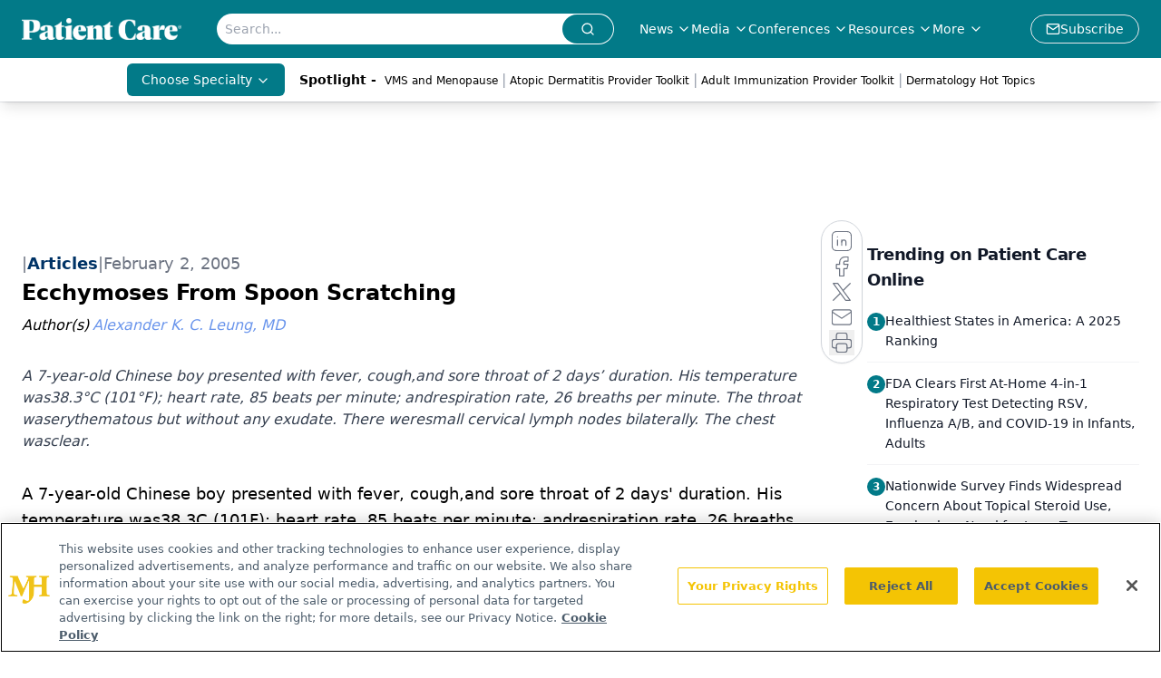

--- FILE ---
content_type: text/html; charset=utf-8
request_url: https://www.google.com/recaptcha/api2/aframe
body_size: 181
content:
<!DOCTYPE HTML><html><head><meta http-equiv="content-type" content="text/html; charset=UTF-8"></head><body><script nonce="a3W22y-ueqINY3bwHWYgpA">/** Anti-fraud and anti-abuse applications only. See google.com/recaptcha */ try{var clients={'sodar':'https://pagead2.googlesyndication.com/pagead/sodar?'};window.addEventListener("message",function(a){try{if(a.source===window.parent){var b=JSON.parse(a.data);var c=clients[b['id']];if(c){var d=document.createElement('img');d.src=c+b['params']+'&rc='+(localStorage.getItem("rc::a")?sessionStorage.getItem("rc::b"):"");window.document.body.appendChild(d);sessionStorage.setItem("rc::e",parseInt(sessionStorage.getItem("rc::e")||0)+1);localStorage.setItem("rc::h",'1769386345176');}}}catch(b){}});window.parent.postMessage("_grecaptcha_ready", "*");}catch(b){}</script></body></html>

--- FILE ---
content_type: text/css; charset=utf-8
request_url: https://www.patientcareonline.com/_astro/index.BFyQfy-f.css
body_size: 18651
content:
*,:before,:after{--tw-border-spacing-x: 0;--tw-border-spacing-y: 0;--tw-translate-x: 0;--tw-translate-y: 0;--tw-rotate: 0;--tw-skew-x: 0;--tw-skew-y: 0;--tw-scale-x: 1;--tw-scale-y: 1;--tw-pan-x: ;--tw-pan-y: ;--tw-pinch-zoom: ;--tw-scroll-snap-strictness: proximity;--tw-gradient-from-position: ;--tw-gradient-via-position: ;--tw-gradient-to-position: ;--tw-ordinal: ;--tw-slashed-zero: ;--tw-numeric-figure: ;--tw-numeric-spacing: ;--tw-numeric-fraction: ;--tw-ring-inset: ;--tw-ring-offset-width: 0px;--tw-ring-offset-color: #fff;--tw-ring-color: rgb(59 130 246 / .5);--tw-ring-offset-shadow: 0 0 #0000;--tw-ring-shadow: 0 0 #0000;--tw-shadow: 0 0 #0000;--tw-shadow-colored: 0 0 #0000;--tw-blur: ;--tw-brightness: ;--tw-contrast: ;--tw-grayscale: ;--tw-hue-rotate: ;--tw-invert: ;--tw-saturate: ;--tw-sepia: ;--tw-drop-shadow: ;--tw-backdrop-blur: ;--tw-backdrop-brightness: ;--tw-backdrop-contrast: ;--tw-backdrop-grayscale: ;--tw-backdrop-hue-rotate: ;--tw-backdrop-invert: ;--tw-backdrop-opacity: ;--tw-backdrop-saturate: ;--tw-backdrop-sepia: ;--tw-contain-size: ;--tw-contain-layout: ;--tw-contain-paint: ;--tw-contain-style: }::backdrop{--tw-border-spacing-x: 0;--tw-border-spacing-y: 0;--tw-translate-x: 0;--tw-translate-y: 0;--tw-rotate: 0;--tw-skew-x: 0;--tw-skew-y: 0;--tw-scale-x: 1;--tw-scale-y: 1;--tw-pan-x: ;--tw-pan-y: ;--tw-pinch-zoom: ;--tw-scroll-snap-strictness: proximity;--tw-gradient-from-position: ;--tw-gradient-via-position: ;--tw-gradient-to-position: ;--tw-ordinal: ;--tw-slashed-zero: ;--tw-numeric-figure: ;--tw-numeric-spacing: ;--tw-numeric-fraction: ;--tw-ring-inset: ;--tw-ring-offset-width: 0px;--tw-ring-offset-color: #fff;--tw-ring-color: rgb(59 130 246 / .5);--tw-ring-offset-shadow: 0 0 #0000;--tw-ring-shadow: 0 0 #0000;--tw-shadow: 0 0 #0000;--tw-shadow-colored: 0 0 #0000;--tw-blur: ;--tw-brightness: ;--tw-contrast: ;--tw-grayscale: ;--tw-hue-rotate: ;--tw-invert: ;--tw-saturate: ;--tw-sepia: ;--tw-drop-shadow: ;--tw-backdrop-blur: ;--tw-backdrop-brightness: ;--tw-backdrop-contrast: ;--tw-backdrop-grayscale: ;--tw-backdrop-hue-rotate: ;--tw-backdrop-invert: ;--tw-backdrop-opacity: ;--tw-backdrop-saturate: ;--tw-backdrop-sepia: ;--tw-contain-size: ;--tw-contain-layout: ;--tw-contain-paint: ;--tw-contain-style: }*,:before,:after{box-sizing:border-box;border-width:0;border-style:solid;border-color:#e5e7eb}:before,:after{--tw-content: ""}html,:host{line-height:1.5;-webkit-text-size-adjust:100%;-moz-tab-size:4;-o-tab-size:4;tab-size:4;font-family:ui-sans-serif,system-ui,sans-serif,"Apple Color Emoji","Segoe UI Emoji",Segoe UI Symbol,"Noto Color Emoji";font-feature-settings:normal;font-variation-settings:normal;-webkit-tap-highlight-color:transparent}body{margin:0;line-height:inherit}hr{height:0;color:inherit;border-top-width:1px}abbr:where([title]){-webkit-text-decoration:underline dotted;text-decoration:underline dotted}h1,h2,h3,h4,h5,h6{font-size:inherit;font-weight:inherit}a{color:inherit;text-decoration:inherit}b,strong{font-weight:bolder}code,kbd,samp,pre{font-family:ui-monospace,SFMono-Regular,Menlo,Monaco,Consolas,Liberation Mono,Courier New,monospace;font-feature-settings:normal;font-variation-settings:normal;font-size:1em}small{font-size:80%}sub,sup{font-size:75%;line-height:0;position:relative;vertical-align:baseline}sub{bottom:-.25em}sup{top:-.5em}table{text-indent:0;border-color:inherit;border-collapse:collapse}button,input,optgroup,select,textarea{font-family:inherit;font-feature-settings:inherit;font-variation-settings:inherit;font-size:100%;font-weight:inherit;line-height:inherit;letter-spacing:inherit;color:inherit;margin:0;padding:0}button,select{text-transform:none}button,input:where([type=button]),input:where([type=reset]),input:where([type=submit]){-webkit-appearance:button;background-color:transparent;background-image:none}:-moz-focusring{outline:auto}:-moz-ui-invalid{box-shadow:none}progress{vertical-align:baseline}::-webkit-inner-spin-button,::-webkit-outer-spin-button{height:auto}[type=search]{-webkit-appearance:textfield;outline-offset:-2px}::-webkit-search-decoration{-webkit-appearance:none}::-webkit-file-upload-button{-webkit-appearance:button;font:inherit}summary{display:list-item}blockquote,dl,dd,h1,h2,h3,h4,h5,h6,hr,figure,p,pre{margin:0}fieldset{margin:0;padding:0}legend{padding:0}ol,ul,menu{list-style:none;margin:0;padding:0}dialog{padding:0}textarea{resize:vertical}input::-moz-placeholder,textarea::-moz-placeholder{opacity:1;color:#9ca3af}input::placeholder,textarea::placeholder{opacity:1;color:#9ca3af}button,[role=button]{cursor:pointer}:disabled{cursor:default}img,svg,video,canvas,audio,iframe,embed,object{display:block;vertical-align:middle}img,video{max-width:100%;height:auto}[hidden]:where(:not([hidden=until-found])){display:none}.\!container{width:100%!important}.container{width:100%}@media (min-width: 576px){.\!container{max-width:576px!important}.container{max-width:576px}}@media (min-width: 768px){.\!container{max-width:768px!important}.container{max-width:768px}}@media (min-width: 992px){.\!container{max-width:992px!important}.container{max-width:992px}}@media (min-width: 1200px){.\!container{max-width:1200px!important}.container{max-width:1200px}}@media (min-width: 1400px){.\!container{max-width:1400px!important}.container{max-width:1400px}}.sr-only{position:absolute;width:1px;height:1px;padding:0;margin:-1px;overflow:hidden;clip:rect(0,0,0,0);white-space:nowrap;border-width:0}.pointer-events-none{pointer-events:none}.\!visible{visibility:visible!important}.visible{visibility:visible}.invisible{visibility:hidden}.fixed{position:fixed}.absolute{position:absolute}.relative{position:relative}.sticky{position:sticky}.-inset-\[250px\]{inset:-250px}.inset-0{inset:0}.inset-2{inset:.5rem}.inset-x-0{left:0;right:0}.-bottom-1{bottom:-.25rem}.-bottom-12{bottom:-3rem}.-bottom-20{bottom:-5rem}.-left-20{left:-5rem}.-left-3{left:-.75rem}.-left-96{left:-24rem}.-right-0\.5{right:-.125rem}.-right-1{right:-.25rem}.-right-1\.5{right:-.375rem}.-right-20{right:-5rem}.-right-3{right:-.75rem}.-right-4{right:-1rem}.-top-0\.5{top:-.125rem}.-top-1{top:-.25rem}.-top-10{top:-2.5rem}.-top-12{top:-3rem}.-top-20{top:-5rem}.-top-3{top:-.75rem}.-top-32{top:-8rem}.bottom-0{bottom:0}.bottom-1{bottom:.25rem}.bottom-12{bottom:3rem}.bottom-16{bottom:4rem}.bottom-2{bottom:.5rem}.bottom-4{bottom:1rem}.bottom-8{bottom:2rem}.bottom-\[-3\%\]{bottom:-3%}.bottom-full{bottom:100%}.left-0{left:0}.left-1\/2{left:50%}.left-16{left:4rem}.left-2{left:.5rem}.left-2\/4{left:50%}.left-3{left:.75rem}.left-4{left:1rem}.left-6{left:1.5rem}.left-8{left:2rem}.left-\[-2rem\]{left:-2rem}.left-\[46\%\]{left:46%}.left-\[50\%\]{left:50%}.right-0{right:0}.right-0\.5{right:.125rem}.right-1{right:.25rem}.right-1\/2{right:50%}.right-2{right:.5rem}.right-3{right:.75rem}.right-4{right:1rem}.right-5{right:1.25rem}.right-6{right:1.5rem}.right-\[-22px\]{right:-22px}.right-\[-2rem\]{right:-2rem}.right-\[130px\]{right:130px}.right-full{right:100%}.top-0{top:0}.top-1{top:.25rem}.top-1\/2{top:50%}.top-1\/3{top:33.333333%}.top-12{top:3rem}.top-16{top:4rem}.top-2{top:.5rem}.top-2\/3{top:66.666667%}.top-24{top:6rem}.top-28{top:7rem}.top-3{top:.75rem}.top-3\.5{top:.875rem}.top-32{top:8rem}.top-4{top:1rem}.top-8{top:2rem}.top-\[-100\%\]{top:-100%}.top-\[-7\%\]{top:-7%}.top-\[107px\]{top:107px}.top-\[10px\]{top:10px}.top-\[15\%\]{top:15%}.top-\[1px\]{top:1px}.top-\[45\%\]{top:45%}.top-\[50\%\]{top:50%}.top-\[60\%\]{top:60%}.top-\[75px\]{top:75px}.top-full{top:100%}.\!z-50{z-index:50!important}.-z-10{z-index:-10}.z-0{z-index:0}.z-10{z-index:10}.z-20{z-index:20}.z-30{z-index:30}.z-40{z-index:40}.z-50{z-index:50}.z-\[-1\]{z-index:-1}.z-\[0\]{z-index:0}.z-\[100000\]{z-index:100000}.z-\[10000\]{z-index:10000}.z-\[1000\]{z-index:1000}.z-\[100\]{z-index:100}.z-\[101\]{z-index:101}.z-\[1\]{z-index:1}.z-\[2\]{z-index:2}.z-\[3000000\]{z-index:3000000}.z-\[50\]{z-index:50}.z-\[90\]{z-index:90}.z-\[99380200\]{z-index:99380200}.z-\[9997\]{z-index:9997}.z-\[9998\]{z-index:9998}.z-\[999999999\]{z-index:999999999}.z-\[99999999\]{z-index:99999999}.z-\[9999999\]{z-index:9999999}.z-\[99999\]{z-index:99999}.z-\[9999\]{z-index:9999}.z-\[999\]{z-index:999}.z-\[99\]{z-index:99}.order-1{order:1}.order-2{order:2}.order-3{order:3}.order-first{order:-9999}.col-span-12{grid-column:span 12 / span 12}.col-span-4{grid-column:span 4 / span 4}.col-span-5{grid-column:span 5 / span 5}.col-span-6{grid-column:span 6 / span 6}.col-span-7{grid-column:span 7 / span 7}.col-span-full{grid-column:1 / -1}.float-right{float:right}.float-left{float:left}.float-none{float:none}.clear-both{clear:both}.\!m-0{margin:0!important}.-m-8{margin:-2rem}.m-0{margin:0}.m-1{margin:.25rem}.m-2{margin:.5rem}.m-3{margin:.75rem}.m-4{margin:1rem}.m-auto{margin:auto}.-mx-1{margin-left:-.25rem;margin-right:-.25rem}.-mx-2{margin-left:-.5rem;margin-right:-.5rem}.-mx-4{margin-left:-1rem;margin-right:-1rem}.-my-4{margin-top:-1rem;margin-bottom:-1rem}.mx-1{margin-left:.25rem;margin-right:.25rem}.mx-2{margin-left:.5rem;margin-right:.5rem}.mx-3{margin-left:.75rem;margin-right:.75rem}.mx-4{margin-left:1rem;margin-right:1rem}.mx-5{margin-left:1.25rem;margin-right:1.25rem}.mx-6{margin-left:1.5rem;margin-right:1.5rem}.mx-auto{margin-left:auto;margin-right:auto}.my-0{margin-top:0;margin-bottom:0}.my-1{margin-top:.25rem;margin-bottom:.25rem}.my-12{margin-top:3rem;margin-bottom:3rem}.my-14{margin-top:3.5rem;margin-bottom:3.5rem}.my-2{margin-top:.5rem;margin-bottom:.5rem}.my-3{margin-top:.75rem;margin-bottom:.75rem}.my-4{margin-top:1rem;margin-bottom:1rem}.my-5{margin-top:1.25rem;margin-bottom:1.25rem}.my-6{margin-top:1.5rem;margin-bottom:1.5rem}.my-8{margin-top:2rem;margin-bottom:2rem}.my-\[1px\]{margin-top:1px;margin-bottom:1px}.\!-mr-8{margin-right:-2rem!important}.\!ml-0{margin-left:0!important}.\!ml-4{margin-left:1rem!important}.-mb-1{margin-bottom:-.25rem}.-mb-12{margin-bottom:-3rem}.-mb-16{margin-bottom:-4rem}.-mb-2{margin-bottom:-.5rem}.-mb-4{margin-bottom:-1rem}.-mb-6{margin-bottom:-1.5rem}.-mb-8{margin-bottom:-2rem}.-mb-px{margin-bottom:-1px}.-ml-1{margin-left:-.25rem}.-ml-4{margin-left:-1rem}.-mt-1{margin-top:-.25rem}.-mt-2\.5{margin-top:-.625rem}.-mt-4{margin-top:-1rem}.-mt-5{margin-top:-1.25rem}.-mt-6{margin-top:-1.5rem}.-mt-\[2rem\]{margin-top:-2rem}.mb-0{margin-bottom:0}.mb-1{margin-bottom:.25rem}.mb-10{margin-bottom:2.5rem}.mb-12{margin-bottom:3rem}.mb-16{margin-bottom:4rem}.mb-2{margin-bottom:.5rem}.mb-2\.5{margin-bottom:.625rem}.mb-20{margin-bottom:5rem}.mb-3{margin-bottom:.75rem}.mb-4{margin-bottom:1rem}.mb-5{margin-bottom:1.25rem}.mb-6{margin-bottom:1.5rem}.mb-8,.mb-\[2rem\]{margin-bottom:2rem}.mb-\[90px\]{margin-bottom:90px}.ml-0\.5{margin-left:.125rem}.ml-1{margin-left:.25rem}.ml-16{margin-left:4rem}.ml-2{margin-left:.5rem}.ml-2\.5{margin-left:.625rem}.ml-3{margin-left:.75rem}.ml-4{margin-left:1rem}.ml-8{margin-left:2rem}.ml-\[2px\]{margin-left:2px}.ml-auto{margin-left:auto}.mr-0{margin-right:0}.mr-1{margin-right:.25rem}.mr-2{margin-right:.5rem}.mr-3{margin-right:.75rem}.mr-4{margin-right:1rem}.mr-6{margin-right:1.5rem}.mr-8{margin-right:2rem}.mr-\[10\%\]{margin-right:10%}.mr-auto{margin-right:auto}.mt-0{margin-top:0}.mt-0\.5{margin-top:.125rem}.mt-1{margin-top:.25rem}.mt-1\.5{margin-top:.375rem}.mt-10{margin-top:2.5rem}.mt-11{margin-top:2.75rem}.mt-12{margin-top:3rem}.mt-2{margin-top:.5rem}.mt-3{margin-top:.75rem}.mt-4{margin-top:1rem}.mt-5{margin-top:1.25rem}.mt-6{margin-top:1.5rem}.mt-8{margin-top:2rem}.mt-9{margin-top:2.25rem}.mt-\[26px\]{margin-top:26px}.mt-\[4\.25rem\]{margin-top:4.25rem}.mt-auto{margin-top:auto}.box-border{box-sizing:border-box}.line-clamp-1{overflow:hidden;display:-webkit-box;-webkit-box-orient:vertical;-webkit-line-clamp:1}.line-clamp-2{overflow:hidden;display:-webkit-box;-webkit-box-orient:vertical;-webkit-line-clamp:2}.line-clamp-3{overflow:hidden;display:-webkit-box;-webkit-box-orient:vertical;-webkit-line-clamp:3}.line-clamp-5{overflow:hidden;display:-webkit-box;-webkit-box-orient:vertical;-webkit-line-clamp:5}.line-clamp-6{overflow:hidden;display:-webkit-box;-webkit-box-orient:vertical;-webkit-line-clamp:6}.\!block{display:block!important}.block{display:block}.inline-block{display:inline-block}.inline{display:inline}.flex{display:flex}.inline-flex{display:inline-flex}.table{display:table}.grid{display:grid}.hidden{display:none}.\!aspect-video{aspect-ratio:16 / 9!important}.aspect-\[3\/4\]{aspect-ratio:3/4}.aspect-\[4\/3\]{aspect-ratio:4/3}.aspect-video{aspect-ratio:16 / 9}.size-4{width:1rem;height:1rem}.\!h-5{height:1.25rem!important}.\!h-full{height:100%!important}.h-0{height:0px}.h-0\.5{height:.125rem}.h-1{height:.25rem}.h-1\.5{height:.375rem}.h-10{height:2.5rem}.h-11{height:2.75rem}.h-12{height:3rem}.h-14{height:3.5rem}.h-16{height:4rem}.h-2{height:.5rem}.h-2\.5{height:.625rem}.h-20{height:5rem}.h-24{height:6rem}.h-3{height:.75rem}.h-3\.5{height:.875rem}.h-32{height:8rem}.h-36{height:9rem}.h-4{height:1rem}.h-40{height:10rem}.h-48{height:12rem}.h-5{height:1.25rem}.h-6{height:1.5rem}.h-64{height:16rem}.h-7{height:1.75rem}.h-8{height:2rem}.h-9{height:2.25rem}.h-\[0\.025rem\]{height:.025rem}.h-\[100\%\]{height:100%}.h-\[1120px\]{height:1120px}.h-\[150px\]{height:150px}.h-\[170px\]{height:170px}.h-\[1px\]{height:1px}.h-\[200px\]{height:200px}.h-\[24px\]{height:24px}.h-\[250px\]{height:250px}.h-\[260px\]{height:260px}.h-\[2px\]{height:2px}.h-\[300px\]{height:300px}.h-\[30px\]{height:30px}.h-\[31px\]{height:31px}.h-\[32px\]{height:32px}.h-\[400px\]{height:400px}.h-\[40px\]{height:40px}.h-\[442px\]{height:442px}.h-\[44px\]{height:44px}.h-\[45px\]{height:45px}.h-\[48px\]{height:48px}.h-\[50px\]{height:50px}.h-\[60px\]{height:60px}.h-\[85vh\]{height:85vh}.h-\[calc\(100vh-30px\)\]{height:calc(100vh - 30px)}.h-\[var\(--radix-navigation-menu-viewport-height\)\]{height:var(--radix-navigation-menu-viewport-height)}.h-\[var\(--radix-select-trigger-height\)\]{height:var(--radix-select-trigger-height)}.h-auto{height:auto}.h-fit{height:-moz-fit-content;height:fit-content}.h-full{height:100%}.h-px{height:1px}.h-screen{height:100vh}.h-svh{height:100svh}.max-h-0{max-height:0px}.max-h-12{max-height:3rem}.max-h-20{max-height:5rem}.max-h-28{max-height:7rem}.max-h-96{max-height:24rem}.max-h-\[0\%\]{max-height:0%}.max-h-\[1000px\]{max-height:1000px}.max-h-\[100dvh\]{max-height:100dvh}.max-h-\[200px\]{max-height:200px}.max-h-\[255px\]{max-height:255px}.max-h-\[280px\]{max-height:280px}.max-h-\[370px\]{max-height:370px}.max-h-\[450px\]{max-height:450px}.max-h-\[460px\]{max-height:460px}.max-h-\[500px\]{max-height:500px}.max-h-\[600px\]{max-height:600px}.max-h-\[75vh\]{max-height:75vh}.max-h-\[80vh\]{max-height:80vh}.max-h-\[85vh\]{max-height:85vh}.max-h-\[90vh\]{max-height:90vh}.max-h-\[calc\(100vh-140px\)\]{max-height:calc(100vh - 140px)}.max-h-\[calc\(100vh-30px\)\]{max-height:calc(100vh - 30px)}.max-h-\[calc\(25vh-36px\)\]{max-height:calc(25vh - 36px)}.max-h-full{max-height:100%}.max-h-screen{max-height:100vh}.min-h-20{min-height:5rem}.min-h-72{min-height:18rem}.min-h-96{min-height:24rem}.min-h-\[100dvh\]{min-height:100dvh}.min-h-\[100px\]{min-height:100px}.min-h-\[14rem\]{min-height:14rem}.min-h-\[1em\]{min-height:1em}.min-h-\[325px\]{min-height:325px}.min-h-\[400px\]{min-height:400px}.min-h-\[500px\]{min-height:500px}.min-h-\[50px\]{min-height:50px}.min-h-\[50vh\]{min-height:50vh}.min-h-\[54px\]{min-height:54px}.min-h-\[70px\]{min-height:70px}.min-h-\[80px\]{min-height:80px}.min-h-\[90px\]{min-height:90px}.min-h-\[calc\(100vh-82px\)\]{min-height:calc(100vh - 82px)}.min-h-fit{min-height:-moz-fit-content;min-height:fit-content}.min-h-screen{min-height:100vh}.\!w-5{width:1.25rem!important}.\!w-\[300px\]{width:300px!important}.\!w-full{width:100%!important}.w-0{width:0px}.w-1{width:.25rem}.w-1\.5{width:.375rem}.w-1\/2{width:50%}.w-1\/3{width:33.333333%}.w-1\/4{width:25%}.w-10{width:2.5rem}.w-10\/12{width:83.333333%}.w-11{width:2.75rem}.w-12{width:3rem}.w-14{width:3.5rem}.w-16{width:4rem}.w-2{width:.5rem}.w-2\.5{width:.625rem}.w-2\/12{width:16.666667%}.w-2\/6{width:33.333333%}.w-20{width:5rem}.w-24{width:6rem}.w-28{width:7rem}.w-3{width:.75rem}.w-3\.5{width:.875rem}.w-3\/4{width:75%}.w-32{width:8rem}.w-36{width:9rem}.w-4{width:1rem}.w-4\/6{width:66.666667%}.w-40{width:10rem}.w-48{width:12rem}.w-5{width:1.25rem}.w-56{width:14rem}.w-6{width:1.5rem}.w-64{width:16rem}.w-7{width:1.75rem}.w-72{width:18rem}.w-8{width:2rem}.w-80{width:20rem}.w-9{width:2.25rem}.w-96{width:24rem}.w-\[100\%\]{width:100%}.w-\[1290px\]{width:1290px}.w-\[143px\]{width:143px}.w-\[150px\]{width:150px}.w-\[160px\]{width:160px}.w-\[1px\]{width:1px}.w-\[200\%\]{width:200%}.w-\[200px\]{width:200px}.w-\[205px\]{width:205px}.w-\[251px\]{width:251px}.w-\[280px\]{width:280px}.w-\[298px\]{width:298px}.w-\[2px\]{width:2px}.w-\[300px\]{width:300px}.w-\[32\%\]{width:32%}.w-\[35\%\]{width:35%}.w-\[360px\]{width:360px}.w-\[38\%\]{width:38%}.w-\[5\%\]{width:5%}.w-\[50\%\]{width:50%}.w-\[50px\]{width:50px}.w-\[65\%\]{width:65%}.w-\[728px\]{width:728px}.w-\[76px\]{width:76px}.w-\[90\%\]{width:90%}.w-\[95\%\]{width:95%}.w-\[calc\(100\%-664px\)\]{width:calc(100% - 664px)}.w-auto{width:auto}.w-fit{width:-moz-fit-content;width:fit-content}.w-full{width:100%}.w-max{width:-moz-max-content;width:max-content}.w-px{width:1px}.min-w-0{min-width:0px}.min-w-16{min-width:4rem}.min-w-\[20px\]{min-width:20px}.min-w-\[250px\]{min-width:250px}.min-w-\[300px\]{min-width:300px}.min-w-\[60\%\]{min-width:60%}.min-w-\[8rem\]{min-width:8rem}.min-w-\[var\(--radix-select-trigger-width\)\]{min-width:var(--radix-select-trigger-width)}.min-w-full{min-width:100%}.max-w-3xl{max-width:48rem}.max-w-40{max-width:10rem}.max-w-44{max-width:11rem}.max-w-48{max-width:12rem}.max-w-52{max-width:13rem}.max-w-6xl{max-width:72rem}.max-w-7xl{max-width:80rem}.max-w-80{max-width:20rem}.max-w-96{max-width:24rem}.max-w-\[0\%\]{max-width:0%}.max-w-\[100vw\]{max-width:100vw}.max-w-\[10rem\]{max-width:10rem}.max-w-\[1380px\]{max-width:1380px}.max-w-\[1480px\]{max-width:1480px}.max-w-\[1600px\]{max-width:1600px}.max-w-\[200px\]{max-width:200px}.max-w-\[20px\]{max-width:20px}.max-w-\[250px\]{max-width:250px}.max-w-\[260px\]{max-width:260px}.max-w-\[300px\]{max-width:300px}.max-w-\[350px\]{max-width:350px}.max-w-\[480px\]{max-width:480px}.max-w-\[75\%\]{max-width:75%}.max-w-\[85vw\]{max-width:85vw}.max-w-\[95vw\],.max-w-\[calc\(95vw\)\]{max-width:95vw}.max-w-fit{max-width:-moz-fit-content;max-width:fit-content}.max-w-full{max-width:100%}.max-w-lg{max-width:32rem}.max-w-max{max-width:-moz-max-content;max-width:max-content}.max-w-md{max-width:28rem}.max-w-none{max-width:none}.max-w-screen-md{max-width:992px}.max-w-xs{max-width:20rem}.flex-1{flex:1 1 0%}.flex-\[0_0_100\%\]{flex:0 0 100%}.flex-\[0_0_16rem\]{flex:0 0 16rem}.flex-\[0_0_18rem\]{flex:0 0 18rem}.flex-\[0_0_21rem\]{flex:0 0 21rem}.flex-\[0_0_22rem\]{flex:0 0 22rem}.flex-auto{flex:1 1 auto}.flex-none{flex:none}.flex-shrink-0,.shrink-0{flex-shrink:0}.flex-grow{flex-grow:1}.grow-0{flex-grow:0}.basis-64{flex-basis:16rem}.basis-72{flex-basis:18rem}.basis-full{flex-basis:100%}.border-collapse{border-collapse:collapse}.origin-right{transform-origin:right}.-translate-x-1\/2{--tw-translate-x: -50%;transform:translate(var(--tw-translate-x),var(--tw-translate-y)) rotate(var(--tw-rotate)) skew(var(--tw-skew-x)) skewY(var(--tw-skew-y)) scaleX(var(--tw-scale-x)) scaleY(var(--tw-scale-y))}.-translate-x-2\/3{--tw-translate-x: -66.666667%;transform:translate(var(--tw-translate-x),var(--tw-translate-y)) rotate(var(--tw-rotate)) skew(var(--tw-skew-x)) skewY(var(--tw-skew-y)) scaleX(var(--tw-scale-x)) scaleY(var(--tw-scale-y))}.-translate-x-2\/4{--tw-translate-x: -50%;transform:translate(var(--tw-translate-x),var(--tw-translate-y)) rotate(var(--tw-rotate)) skew(var(--tw-skew-x)) skewY(var(--tw-skew-y)) scaleX(var(--tw-scale-x)) scaleY(var(--tw-scale-y))}.-translate-x-full{--tw-translate-x: -100%;transform:translate(var(--tw-translate-x),var(--tw-translate-y)) rotate(var(--tw-rotate)) skew(var(--tw-skew-x)) skewY(var(--tw-skew-y)) scaleX(var(--tw-scale-x)) scaleY(var(--tw-scale-y))}.-translate-y-1\/2{--tw-translate-y: -50%;transform:translate(var(--tw-translate-x),var(--tw-translate-y)) rotate(var(--tw-rotate)) skew(var(--tw-skew-x)) skewY(var(--tw-skew-y)) scaleX(var(--tw-scale-x)) scaleY(var(--tw-scale-y))}.-translate-y-\[100\%\]{--tw-translate-y: -100%;transform:translate(var(--tw-translate-x),var(--tw-translate-y)) rotate(var(--tw-rotate)) skew(var(--tw-skew-x)) skewY(var(--tw-skew-y)) scaleX(var(--tw-scale-x)) scaleY(var(--tw-scale-y))}.-translate-y-\[55\%\]{--tw-translate-y: -55%;transform:translate(var(--tw-translate-x),var(--tw-translate-y)) rotate(var(--tw-rotate)) skew(var(--tw-skew-x)) skewY(var(--tw-skew-y)) scaleX(var(--tw-scale-x)) scaleY(var(--tw-scale-y))}.translate-x-0{--tw-translate-x: 0px;transform:translate(var(--tw-translate-x),var(--tw-translate-y)) rotate(var(--tw-rotate)) skew(var(--tw-skew-x)) skewY(var(--tw-skew-y)) scaleX(var(--tw-scale-x)) scaleY(var(--tw-scale-y))}.translate-x-1\/2{--tw-translate-x: 50%;transform:translate(var(--tw-translate-x),var(--tw-translate-y)) rotate(var(--tw-rotate)) skew(var(--tw-skew-x)) skewY(var(--tw-skew-y)) scaleX(var(--tw-scale-x)) scaleY(var(--tw-scale-y))}.translate-x-\[-50\%\]{--tw-translate-x: -50%;transform:translate(var(--tw-translate-x),var(--tw-translate-y)) rotate(var(--tw-rotate)) skew(var(--tw-skew-x)) skewY(var(--tw-skew-y)) scaleX(var(--tw-scale-x)) scaleY(var(--tw-scale-y))}.translate-x-\[0\%\]{--tw-translate-x: 0%;transform:translate(var(--tw-translate-x),var(--tw-translate-y)) rotate(var(--tw-rotate)) skew(var(--tw-skew-x)) skewY(var(--tw-skew-y)) scaleX(var(--tw-scale-x)) scaleY(var(--tw-scale-y))}.translate-x-full{--tw-translate-x: 100%;transform:translate(var(--tw-translate-x),var(--tw-translate-y)) rotate(var(--tw-rotate)) skew(var(--tw-skew-x)) skewY(var(--tw-skew-y)) scaleX(var(--tw-scale-x)) scaleY(var(--tw-scale-y))}.translate-y-\[-50\%\]{--tw-translate-y: -50%;transform:translate(var(--tw-translate-x),var(--tw-translate-y)) rotate(var(--tw-rotate)) skew(var(--tw-skew-x)) skewY(var(--tw-skew-y)) scaleX(var(--tw-scale-x)) scaleY(var(--tw-scale-y))}.rotate-0{--tw-rotate: 0deg;transform:translate(var(--tw-translate-x),var(--tw-translate-y)) rotate(var(--tw-rotate)) skew(var(--tw-skew-x)) skewY(var(--tw-skew-y)) scaleX(var(--tw-scale-x)) scaleY(var(--tw-scale-y))}.rotate-180{--tw-rotate: 180deg;transform:translate(var(--tw-translate-x),var(--tw-translate-y)) rotate(var(--tw-rotate)) skew(var(--tw-skew-x)) skewY(var(--tw-skew-y)) scaleX(var(--tw-scale-x)) scaleY(var(--tw-scale-y))}.rotate-45{--tw-rotate: 45deg;transform:translate(var(--tw-translate-x),var(--tw-translate-y)) rotate(var(--tw-rotate)) skew(var(--tw-skew-x)) skewY(var(--tw-skew-y)) scaleX(var(--tw-scale-x)) scaleY(var(--tw-scale-y))}.rotate-90{--tw-rotate: 90deg;transform:translate(var(--tw-translate-x),var(--tw-translate-y)) rotate(var(--tw-rotate)) skew(var(--tw-skew-x)) skewY(var(--tw-skew-y)) scaleX(var(--tw-scale-x)) scaleY(var(--tw-scale-y))}.transform{transform:translate(var(--tw-translate-x),var(--tw-translate-y)) rotate(var(--tw-rotate)) skew(var(--tw-skew-x)) skewY(var(--tw-skew-y)) scaleX(var(--tw-scale-x)) scaleY(var(--tw-scale-y))}.animate-\[scrollIn\]{animation:scrollIn}.animate-fadeDownScale{animation:fadeDownScale .2s ease-out}.animate-pulse{animation:pulse 2s cubic-bezier(.4,0,.6,1) infinite}.animate-spin{animation:spin 1s linear infinite}.cursor-auto{cursor:auto}.cursor-default{cursor:default}.cursor-grab{cursor:grab}.cursor-help{cursor:help}.cursor-not-allowed{cursor:not-allowed}.cursor-pointer{cursor:pointer}.select-none{-webkit-user-select:none;-moz-user-select:none;user-select:none}.resize{resize:both}.list-\[circle\]{list-style-type:circle}.list-decimal{list-style-type:decimal}.list-disc{list-style-type:disc}.list-none{list-style-type:none}.appearance-none{-webkit-appearance:none;-moz-appearance:none;appearance:none}.columns-1{-moz-columns:1;columns:1}.break-inside-avoid{-moz-column-break-inside:avoid;break-inside:avoid}.auto-cols-fr{grid-auto-columns:minmax(0,1fr)}.grid-flow-row{grid-auto-flow:row}.grid-flow-col{grid-auto-flow:column}.auto-rows-fr{grid-auto-rows:minmax(0,1fr)}.grid-cols-1{grid-template-columns:repeat(1,minmax(0,1fr))}.grid-cols-12{grid-template-columns:repeat(12,minmax(0,1fr))}.grid-cols-2{grid-template-columns:repeat(2,minmax(0,1fr))}.grid-cols-3{grid-template-columns:repeat(3,minmax(0,1fr))}.grid-cols-4{grid-template-columns:repeat(4,minmax(0,1fr))}.grid-cols-\[repeat\(auto-fit\,minmax\(260px\,1fr\)\)\]{grid-template-columns:repeat(auto-fit,minmax(260px,1fr))}.grid-rows-1{grid-template-rows:repeat(1,minmax(0,1fr))}.\!flex-row{flex-direction:row!important}.flex-row{flex-direction:row}.flex-row-reverse{flex-direction:row-reverse}.flex-col{flex-direction:column}.flex-col-reverse{flex-direction:column-reverse}.flex-wrap{flex-wrap:wrap}.place-content-center{place-content:center}.place-content-start{place-content:start}.place-items-center{place-items:center}.\!content-end{align-content:flex-end!important}.\!items-start{align-items:flex-start!important}.items-start{align-items:flex-start}.items-end{align-items:flex-end}.items-center{align-items:center}.items-baseline{align-items:baseline}.items-stretch{align-items:stretch}.justify-start{justify-content:flex-start}.\!justify-end{justify-content:flex-end!important}.justify-end{justify-content:flex-end}.justify-center{justify-content:center}.justify-between{justify-content:space-between}.justify-items-end{justify-items:end}.\!gap-0{gap:0px!important}.\!gap-1{gap:.25rem!important}.gap-0{gap:0px}.gap-1{gap:.25rem}.gap-1\.5{gap:.375rem}.gap-10{gap:2.5rem}.gap-12{gap:3rem}.gap-2{gap:.5rem}.gap-2\.5{gap:.625rem}.gap-3{gap:.75rem}.gap-4{gap:1rem}.gap-5{gap:1.25rem}.gap-6{gap:1.5rem}.gap-7{gap:1.75rem}.gap-8{gap:2rem}.gap-9{gap:2.25rem}.gap-y-1{row-gap:.25rem}.space-x-1>:not([hidden])~:not([hidden]){--tw-space-x-reverse: 0;margin-right:calc(.25rem * var(--tw-space-x-reverse));margin-left:calc(.25rem * calc(1 - var(--tw-space-x-reverse)))}.space-x-4>:not([hidden])~:not([hidden]){--tw-space-x-reverse: 0;margin-right:calc(1rem * var(--tw-space-x-reverse));margin-left:calc(1rem * calc(1 - var(--tw-space-x-reverse)))}.space-y-1>:not([hidden])~:not([hidden]){--tw-space-y-reverse: 0;margin-top:calc(.25rem * calc(1 - var(--tw-space-y-reverse)));margin-bottom:calc(.25rem * var(--tw-space-y-reverse))}.space-y-1\.5>:not([hidden])~:not([hidden]){--tw-space-y-reverse: 0;margin-top:calc(.375rem * calc(1 - var(--tw-space-y-reverse)));margin-bottom:calc(.375rem * var(--tw-space-y-reverse))}.space-y-2>:not([hidden])~:not([hidden]){--tw-space-y-reverse: 0;margin-top:calc(.5rem * calc(1 - var(--tw-space-y-reverse)));margin-bottom:calc(.5rem * var(--tw-space-y-reverse))}.space-y-3>:not([hidden])~:not([hidden]){--tw-space-y-reverse: 0;margin-top:calc(.75rem * calc(1 - var(--tw-space-y-reverse)));margin-bottom:calc(.75rem * var(--tw-space-y-reverse))}.space-y-4>:not([hidden])~:not([hidden]){--tw-space-y-reverse: 0;margin-top:calc(1rem * calc(1 - var(--tw-space-y-reverse)));margin-bottom:calc(1rem * var(--tw-space-y-reverse))}.space-y-5>:not([hidden])~:not([hidden]){--tw-space-y-reverse: 0;margin-top:calc(1.25rem * calc(1 - var(--tw-space-y-reverse)));margin-bottom:calc(1.25rem * var(--tw-space-y-reverse))}.space-y-6>:not([hidden])~:not([hidden]){--tw-space-y-reverse: 0;margin-top:calc(1.5rem * calc(1 - var(--tw-space-y-reverse)));margin-bottom:calc(1.5rem * var(--tw-space-y-reverse))}.space-y-8>:not([hidden])~:not([hidden]){--tw-space-y-reverse: 0;margin-top:calc(2rem * calc(1 - var(--tw-space-y-reverse)));margin-bottom:calc(2rem * var(--tw-space-y-reverse))}.divide-y>:not([hidden])~:not([hidden]){--tw-divide-y-reverse: 0;border-top-width:calc(.5px * calc(1 - var(--tw-divide-y-reverse)));border-bottom-width:calc(.5px * var(--tw-divide-y-reverse))}.divide-y-2>:not([hidden])~:not([hidden]){--tw-divide-y-reverse: 0;border-top-width:calc(2px * calc(1 - var(--tw-divide-y-reverse)));border-bottom-width:calc(2px * var(--tw-divide-y-reverse))}.divide-gray-100>:not([hidden])~:not([hidden]){--tw-divide-opacity: 1;border-color:rgb(243 244 246 / var(--tw-divide-opacity, 1))}.self-center{align-self:center}.self-stretch{align-self:stretch}.overflow-auto{overflow:auto}.overflow-hidden{overflow:hidden}.overflow-visible{overflow:visible}.overflow-x-auto{overflow-x:auto}.overflow-y-auto{overflow-y:auto}.overflow-x-hidden{overflow-x:hidden}.overflow-y-visible{overflow-y:visible}.overflow-y-scroll{overflow-y:scroll}.truncate{overflow:hidden;text-overflow:ellipsis;white-space:nowrap}.text-ellipsis{text-overflow:ellipsis}.hyphens-auto{hyphens:auto}.whitespace-nowrap{white-space:nowrap}.whitespace-pre{white-space:pre}.text-balance{text-wrap:balance}.text-pretty{text-wrap:pretty}.break-words{overflow-wrap:break-word}.break-all{word-break:break-all}.break-keep{word-break:keep-all}.rounded{border-radius:.25rem}.rounded-2xl{border-radius:1rem}.rounded-3xl{border-radius:1.5rem}.rounded-full{border-radius:9999px}.rounded-lg{border-radius:.5rem}.rounded-md{border-radius:.375rem}.rounded-none{border-radius:0}.rounded-sm{border-radius:.125rem}.rounded-xl{border-radius:.75rem}.rounded-b{border-bottom-right-radius:.25rem;border-bottom-left-radius:.25rem}.rounded-b-lg{border-bottom-right-radius:.5rem;border-bottom-left-radius:.5rem}.rounded-b-md{border-bottom-right-radius:.375rem;border-bottom-left-radius:.375rem}.rounded-b-none{border-bottom-right-radius:0;border-bottom-left-radius:0}.rounded-b-xl{border-bottom-right-radius:.75rem;border-bottom-left-radius:.75rem}.rounded-l{border-top-left-radius:.25rem;border-bottom-left-radius:.25rem}.rounded-r{border-top-right-radius:.25rem;border-bottom-right-radius:.25rem}.rounded-r-none{border-top-right-radius:0;border-bottom-right-radius:0}.rounded-s{border-start-start-radius:.25rem;border-end-start-radius:.25rem}.rounded-t{border-top-left-radius:.25rem;border-top-right-radius:.25rem}.rounded-t-2xl{border-top-left-radius:1rem;border-top-right-radius:1rem}.rounded-t-lg{border-top-left-radius:.5rem;border-top-right-radius:.5rem}.rounded-t-xl{border-top-left-radius:.75rem;border-top-right-radius:.75rem}.rounded-bl-lg{border-bottom-left-radius:.5rem}.rounded-bl-md{border-bottom-left-radius:.375rem}.rounded-br-lg{border-bottom-right-radius:.5rem}.rounded-br-md{border-bottom-right-radius:.375rem}.rounded-br-none{border-bottom-right-radius:0}.rounded-br-xl{border-bottom-right-radius:.75rem}.rounded-tl-md{border-top-left-radius:.375rem}.rounded-tl-none{border-top-left-radius:0}.rounded-tl-sm{border-top-left-radius:.125rem}.rounded-tr-md{border-top-right-radius:.375rem}.border{border-width:.5px}.border-0{border-width:0px}.border-1{border-width:1px}.border-2{border-width:2px}.border-4{border-width:4px}.border-\[2px\]{border-width:2px}.border-\[3px\]{border-width:3px}.border-x-2{border-left-width:2px;border-right-width:2px}.border-y{border-top-width:.5px;border-bottom-width:.5px}.border-b{border-bottom-width:.5px}.border-b-0{border-bottom-width:0px}.border-b-1{border-bottom-width:1px}.border-b-2{border-bottom-width:2px}.border-b-\[10px\]{border-bottom-width:10px}.border-l{border-left-width:.5px}.border-l-4{border-left-width:4px}.border-l-\[10px\]{border-left-width:10px}.border-r{border-right-width:.5px}.border-r-0{border-right-width:0px}.border-r-2{border-right-width:2px}.border-r-\[10px\]{border-right-width:10px}.border-t{border-top-width:.5px}.border-t-1{border-top-width:1px}.border-t-2{border-top-width:2px}.border-t-4{border-top-width:4px}.border-t-\[10px\]{border-top-width:10px}.border-solid{border-style:solid}.border-none{border-style:none}.border-\[\#c6c6c659\]{border-color:#c6c6c659}.border-accent{border-color:hsl(var(--accent-color))}.border-black{--tw-border-opacity: 1;border-color:rgb(0 0 0 / var(--tw-border-opacity, 1))}.border-blue-400{--tw-border-opacity: 1;border-color:rgb(96 165 250 / var(--tw-border-opacity, 1))}.border-border{border-color:hsl(var(--border-color))}.border-gray-100{--tw-border-opacity: 1;border-color:rgb(243 244 246 / var(--tw-border-opacity, 1))}.border-gray-200{--tw-border-opacity: 1;border-color:rgb(229 231 235 / var(--tw-border-opacity, 1))}.border-gray-300{--tw-border-opacity: 1;border-color:rgb(209 213 219 / var(--tw-border-opacity, 1))}.border-gray-400{--tw-border-opacity: 1;border-color:rgb(156 163 175 / var(--tw-border-opacity, 1))}.border-gray-500{--tw-border-opacity: 1;border-color:rgb(107 114 128 / var(--tw-border-opacity, 1))}.border-gray-700{--tw-border-opacity: 1;border-color:rgb(55 65 81 / var(--tw-border-opacity, 1))}.border-header-primary-foreground\/30{border-color:hsl(var(--header-primary-foreground) / .3)}.border-primary{border-color:hsl(var(--primary-color))}.border-primary\/20{border-color:hsl(var(--primary-color) / .2)}.border-red-300{--tw-border-opacity: 1;border-color:rgb(252 165 165 / var(--tw-border-opacity, 1))}.border-red-400{--tw-border-opacity: 1;border-color:rgb(248 113 113 / var(--tw-border-opacity, 1))}.border-secondary{border-color:hsl(var(--secondary-color))}.border-secondary\/20{border-color:hsl(var(--secondary-color) / .2)}.border-slate-200{--tw-border-opacity: 1;border-color:rgb(226 232 240 / var(--tw-border-opacity, 1))}.border-slate-200\/60{border-color:#e2e8f099}.border-slate-300{--tw-border-opacity: 1;border-color:rgb(203 213 225 / var(--tw-border-opacity, 1))}.border-slate-900{--tw-border-opacity: 1;border-color:rgb(15 23 42 / var(--tw-border-opacity, 1))}.border-transparent{border-color:transparent}.border-white{--tw-border-opacity: 1;border-color:rgb(255 255 255 / var(--tw-border-opacity, 1))}.border-white\/20{border-color:#fff3}.border-white\/40{border-color:#fff6}.border-white\/50{border-color:#ffffff80}.border-yellow-500{--tw-border-opacity: 1;border-color:rgb(234 179 8 / var(--tw-border-opacity, 1))}.border-x-secondary{border-left-color:hsl(var(--secondary-color));border-right-color:hsl(var(--secondary-color))}.border-b-gray-100{--tw-border-opacity: 1;border-bottom-color:rgb(243 244 246 / var(--tw-border-opacity, 1))}.border-b-gray-200{--tw-border-opacity: 1;border-bottom-color:rgb(229 231 235 / var(--tw-border-opacity, 1))}.border-b-gray-300{--tw-border-opacity: 1;border-bottom-color:rgb(209 213 219 / var(--tw-border-opacity, 1))}.border-b-primary{border-bottom-color:hsl(var(--primary-color))}.border-b-primary\/20{border-bottom-color:hsl(var(--primary-color) / .2)}.border-b-secondary{border-bottom-color:hsl(var(--secondary-color))}.border-l-primary{border-left-color:hsl(var(--primary-color))}.border-l-transparent{border-left-color:transparent}.border-r-gray-200{--tw-border-opacity: 1;border-right-color:rgb(229 231 235 / var(--tw-border-opacity, 1))}.border-r-transparent{border-right-color:transparent}.border-t-gray-100{--tw-border-opacity: 1;border-top-color:rgb(243 244 246 / var(--tw-border-opacity, 1))}.border-t-gray-200{--tw-border-opacity: 1;border-top-color:rgb(229 231 235 / var(--tw-border-opacity, 1))}.border-t-secondary{border-top-color:hsl(var(--secondary-color))}.border-t-white{--tw-border-opacity: 1;border-top-color:rgb(255 255 255 / var(--tw-border-opacity, 1))}.\!bg-header-primary{background-color:hsl(var(--header-primary-color))!important}.\!bg-header-secondary{background-color:hsl(var(--header-secondary-color))!important}.\!bg-transparent{background-color:transparent!important}.bg-\[\#003767\]{--tw-bg-opacity: 1;background-color:rgb(0 55 103 / var(--tw-bg-opacity, 1))}.bg-\[\#007bfd\]{--tw-bg-opacity: 1;background-color:rgb(0 123 253 / var(--tw-bg-opacity, 1))}.bg-\[\#2E80E2\]{--tw-bg-opacity: 1;background-color:rgb(46 128 226 / var(--tw-bg-opacity, 1))}.bg-\[\#71305b\]{--tw-bg-opacity: 1;background-color:rgb(113 48 91 / var(--tw-bg-opacity, 1))}.bg-\[\#EEE\]{--tw-bg-opacity: 1;background-color:rgb(238 238 238 / var(--tw-bg-opacity, 1))}.bg-\[\#EFEFEF\]{--tw-bg-opacity: 1;background-color:rgb(239 239 239 / var(--tw-bg-opacity, 1))}.bg-\[\#d1c5d4\]{--tw-bg-opacity: 1;background-color:rgb(209 197 212 / var(--tw-bg-opacity, 1))}.bg-\[\#eee\]{--tw-bg-opacity: 1;background-color:rgb(238 238 238 / var(--tw-bg-opacity, 1))}.bg-\[rgba\(0\,0\,0\,\.6\)\]{background-color:#0009}.bg-\[rgba\(0\,0\,0\,0\.7\)\]{background-color:#000000b3}.bg-accent{background-color:hsl(var(--accent-color))}.bg-background{background-color:hsl(var(--background-color))}.bg-black{--tw-bg-opacity: 1;background-color:rgb(0 0 0 / var(--tw-bg-opacity, 1))}.bg-black\/10{background-color:#0000001a}.bg-black\/40{background-color:#0006}.bg-black\/50{background-color:#00000080}.bg-black\/60{background-color:#0009}.bg-black\/70{background-color:#000000b3}.bg-black\/80{background-color:#000c}.bg-black\/90{background-color:#000000e6}.bg-blue-100{--tw-bg-opacity: 1;background-color:rgb(219 234 254 / var(--tw-bg-opacity, 1))}.bg-blue-500{--tw-bg-opacity: 1;background-color:rgb(59 130 246 / var(--tw-bg-opacity, 1))}.bg-blue-600{--tw-bg-opacity: 1;background-color:rgb(37 99 235 / var(--tw-bg-opacity, 1))}.bg-blue-700{--tw-bg-opacity: 1;background-color:rgb(29 78 216 / var(--tw-bg-opacity, 1))}.bg-border{background-color:hsl(var(--border-color))}.bg-footer-menu{background-color:hsl(var(--footer-menu-color))}.bg-footer-primary{background-color:hsl(var(--footer-primary-color))}.bg-footer-secondary{background-color:hsl(var(--footer-secondary-color))}.bg-gray-100{--tw-bg-opacity: 1;background-color:rgb(243 244 246 / var(--tw-bg-opacity, 1))}.bg-gray-100\/90{background-color:#f3f4f6e6}.bg-gray-200{--tw-bg-opacity: 1;background-color:rgb(229 231 235 / var(--tw-bg-opacity, 1))}.bg-gray-200\/90{background-color:#e5e7ebe6}.bg-gray-300{--tw-bg-opacity: 1;background-color:rgb(209 213 219 / var(--tw-bg-opacity, 1))}.bg-gray-300\/30{background-color:#d1d5db4d}.bg-gray-400{--tw-bg-opacity: 1;background-color:rgb(156 163 175 / var(--tw-bg-opacity, 1))}.bg-gray-50{--tw-bg-opacity: 1;background-color:rgb(249 250 251 / var(--tw-bg-opacity, 1))}.bg-gray-500{--tw-bg-opacity: 1;background-color:rgb(107 114 128 / var(--tw-bg-opacity, 1))}.bg-gray-600{--tw-bg-opacity: 1;background-color:rgb(75 85 99 / var(--tw-bg-opacity, 1))}.bg-gray-600\/50{background-color:#4b556380}.bg-gray-800{--tw-bg-opacity: 1;background-color:rgb(31 41 55 / var(--tw-bg-opacity, 1))}.bg-gray-800\/90{background-color:#1f2937e6}.bg-gray-900{--tw-bg-opacity: 1;background-color:rgb(17 24 39 / var(--tw-bg-opacity, 1))}.bg-gray-900\/95{background-color:#111827f2}.bg-green-500{--tw-bg-opacity: 1;background-color:rgb(34 197 94 / var(--tw-bg-opacity, 1))}.bg-green-600{--tw-bg-opacity: 1;background-color:rgb(22 163 74 / var(--tw-bg-opacity, 1))}.bg-green-700{--tw-bg-opacity: 1;background-color:rgb(21 128 61 / var(--tw-bg-opacity, 1))}.bg-green-900{--tw-bg-opacity: 1;background-color:rgb(20 83 45 / var(--tw-bg-opacity, 1))}.bg-header-primary{background-color:hsl(var(--header-primary-color))}.bg-header-secondary{background-color:hsl(var(--header-secondary-color))}.bg-header-specialty{background-color:hsl(var(--header-specialty-color))}.bg-orange-500{--tw-bg-opacity: 1;background-color:rgb(249 115 22 / var(--tw-bg-opacity, 1))}.bg-primary{background-color:hsl(var(--primary-color))}.bg-primary\/10{background-color:hsl(var(--primary-color) / .1)}.bg-primary\/20{background-color:hsl(var(--primary-color) / .2)}.bg-primary\/50{background-color:hsl(var(--primary-color) / .5)}.bg-primary\/70{background-color:hsl(var(--primary-color) / .7)}.bg-primary\/90{background-color:hsl(var(--primary-color) / .9)}.bg-primary\/95{background-color:hsl(var(--primary-color) / .95)}.bg-purple-600{--tw-bg-opacity: 1;background-color:rgb(147 51 234 / var(--tw-bg-opacity, 1))}.bg-red-100{--tw-bg-opacity: 1;background-color:rgb(254 226 226 / var(--tw-bg-opacity, 1))}.bg-red-200{--tw-bg-opacity: 1;background-color:rgb(254 202 202 / var(--tw-bg-opacity, 1))}.bg-red-300{--tw-bg-opacity: 1;background-color:rgb(252 165 165 / var(--tw-bg-opacity, 1))}.bg-red-50{--tw-bg-opacity: 1;background-color:rgb(254 242 242 / var(--tw-bg-opacity, 1))}.bg-red-50\/50{background-color:#fef2f280}.bg-red-500\/90{background-color:#ef4444e6}.bg-red-600{--tw-bg-opacity: 1;background-color:rgb(220 38 38 / var(--tw-bg-opacity, 1))}.bg-red-700{--tw-bg-opacity: 1;background-color:rgb(185 28 28 / var(--tw-bg-opacity, 1))}.bg-secondary{background-color:hsl(var(--secondary-color))}.bg-secondary\/20{background-color:hsl(var(--secondary-color) / .2)}.bg-sky-300{--tw-bg-opacity: 1;background-color:rgb(125 211 252 / var(--tw-bg-opacity, 1))}.bg-sky-500{--tw-bg-opacity: 1;background-color:rgb(14 165 233 / var(--tw-bg-opacity, 1))}.bg-slate-100{--tw-bg-opacity: 1;background-color:rgb(241 245 249 / var(--tw-bg-opacity, 1))}.bg-slate-200{--tw-bg-opacity: 1;background-color:rgb(226 232 240 / var(--tw-bg-opacity, 1))}.bg-slate-400{--tw-bg-opacity: 1;background-color:rgb(148 163 184 / var(--tw-bg-opacity, 1))}.bg-slate-50{--tw-bg-opacity: 1;background-color:rgb(248 250 252 / var(--tw-bg-opacity, 1))}.bg-slate-50\/80{background-color:#f8fafccc}.bg-slate-900{--tw-bg-opacity: 1;background-color:rgb(15 23 42 / var(--tw-bg-opacity, 1))}.bg-stone-100{--tw-bg-opacity: 1;background-color:rgb(245 245 244 / var(--tw-bg-opacity, 1))}.bg-transparent{background-color:transparent}.bg-white{--tw-bg-opacity: 1;background-color:rgb(255 255 255 / var(--tw-bg-opacity, 1))}.bg-white\/10{background-color:#ffffff1a}.bg-white\/20{background-color:#fff3}.bg-white\/40{background-color:#fff6}.bg-white\/50{background-color:#ffffff80}.bg-white\/70{background-color:#ffffffb3}.bg-white\/80{background-color:#fffc}.bg-white\/90{background-color:#ffffffe6}.bg-opacity-50{--tw-bg-opacity: .5}.bg-opacity-90{--tw-bg-opacity: .9}.bg-gradient-to-b{background-image:linear-gradient(to bottom,var(--tw-gradient-stops))}.bg-gradient-to-br{background-image:linear-gradient(to bottom right,var(--tw-gradient-stops))}.bg-gradient-to-r{background-image:linear-gradient(to right,var(--tw-gradient-stops))}.bg-gradient-to-t{background-image:linear-gradient(to top,var(--tw-gradient-stops))}.from-\[\#01999D\]{--tw-gradient-from: #01999D var(--tw-gradient-from-position);--tw-gradient-to: rgb(1 153 157 / 0) var(--tw-gradient-to-position);--tw-gradient-stops: var(--tw-gradient-from), var(--tw-gradient-to)}.from-\[\#efeeee\]{--tw-gradient-from: #efeeee var(--tw-gradient-from-position);--tw-gradient-to: rgb(239 238 238 / 0) var(--tw-gradient-to-position);--tw-gradient-stops: var(--tw-gradient-from), var(--tw-gradient-to)}.from-amber-400{--tw-gradient-from: #fbbf24 var(--tw-gradient-from-position);--tw-gradient-to: rgb(251 191 36 / 0) var(--tw-gradient-to-position);--tw-gradient-stops: var(--tw-gradient-from), var(--tw-gradient-to)}.from-black{--tw-gradient-from: #000 var(--tw-gradient-from-position);--tw-gradient-to: rgb(0 0 0 / 0) var(--tw-gradient-to-position);--tw-gradient-stops: var(--tw-gradient-from), var(--tw-gradient-to)}.from-black\/20{--tw-gradient-from: rgb(0 0 0 / .2) var(--tw-gradient-from-position);--tw-gradient-to: rgb(0 0 0 / 0) var(--tw-gradient-to-position);--tw-gradient-stops: var(--tw-gradient-from), var(--tw-gradient-to)}.from-black\/60{--tw-gradient-from: rgb(0 0 0 / .6) var(--tw-gradient-from-position);--tw-gradient-to: rgb(0 0 0 / 0) var(--tw-gradient-to-position);--tw-gradient-stops: var(--tw-gradient-from), var(--tw-gradient-to)}.from-black\/80{--tw-gradient-from: rgb(0 0 0 / .8) var(--tw-gradient-from-position);--tw-gradient-to: rgb(0 0 0 / 0) var(--tw-gradient-to-position);--tw-gradient-stops: var(--tw-gradient-from), var(--tw-gradient-to)}.from-black\/90{--tw-gradient-from: rgb(0 0 0 / .9) var(--tw-gradient-from-position);--tw-gradient-to: rgb(0 0 0 / 0) var(--tw-gradient-to-position);--tw-gradient-stops: var(--tw-gradient-from), var(--tw-gradient-to)}.from-blue-100{--tw-gradient-from: #dbeafe var(--tw-gradient-from-position);--tw-gradient-to: rgb(219 234 254 / 0) var(--tw-gradient-to-position);--tw-gradient-stops: var(--tw-gradient-from), var(--tw-gradient-to)}.from-blue-200{--tw-gradient-from: #bfdbfe var(--tw-gradient-from-position);--tw-gradient-to: rgb(191 219 254 / 0) var(--tw-gradient-to-position);--tw-gradient-stops: var(--tw-gradient-from), var(--tw-gradient-to)}.from-blue-400{--tw-gradient-from: #60a5fa var(--tw-gradient-from-position);--tw-gradient-to: rgb(96 165 250 / 0) var(--tw-gradient-to-position);--tw-gradient-stops: var(--tw-gradient-from), var(--tw-gradient-to)}.from-blue-500{--tw-gradient-from: #3b82f6 var(--tw-gradient-from-position);--tw-gradient-to: rgb(59 130 246 / 0) var(--tw-gradient-to-position);--tw-gradient-stops: var(--tw-gradient-from), var(--tw-gradient-to)}.from-blue-500\/20{--tw-gradient-from: rgb(59 130 246 / .2) var(--tw-gradient-from-position);--tw-gradient-to: rgb(59 130 246 / 0) var(--tw-gradient-to-position);--tw-gradient-stops: var(--tw-gradient-from), var(--tw-gradient-to)}.from-blue-600{--tw-gradient-from: #2563eb var(--tw-gradient-from-position);--tw-gradient-to: rgb(37 99 235 / 0) var(--tw-gradient-to-position);--tw-gradient-stops: var(--tw-gradient-from), var(--tw-gradient-to)}.from-gray-50{--tw-gradient-from: #f9fafb var(--tw-gradient-from-position);--tw-gradient-to: rgb(249 250 251 / 0) var(--tw-gradient-to-position);--tw-gradient-stops: var(--tw-gradient-from), var(--tw-gradient-to)}.from-gray-900{--tw-gradient-from: #111827 var(--tw-gradient-from-position);--tw-gradient-to: rgb(17 24 39 / 0) var(--tw-gradient-to-position);--tw-gradient-stops: var(--tw-gradient-from), var(--tw-gradient-to)}.from-pink-500\/20{--tw-gradient-from: rgb(236 72 153 / .2) var(--tw-gradient-from-position);--tw-gradient-to: rgb(236 72 153 / 0) var(--tw-gradient-to-position);--tw-gradient-stops: var(--tw-gradient-from), var(--tw-gradient-to)}.from-primary{--tw-gradient-from: hsl(var(--primary-color)) var(--tw-gradient-from-position);--tw-gradient-to: hsl(var(--primary-color) / 0) var(--tw-gradient-to-position);--tw-gradient-stops: var(--tw-gradient-from), var(--tw-gradient-to)}.from-primary-900{--tw-gradient-from: hsl(var(--primary-color-dark)) var(--tw-gradient-from-position);--tw-gradient-to: hsl(var(--primary-color-dark) / 0) var(--tw-gradient-to-position);--tw-gradient-stops: var(--tw-gradient-from), var(--tw-gradient-to)}.from-primary\/10{--tw-gradient-from: hsl(var(--primary-color) / .1) var(--tw-gradient-from-position);--tw-gradient-to: hsl(var(--primary-color) / 0) var(--tw-gradient-to-position);--tw-gradient-stops: var(--tw-gradient-from), var(--tw-gradient-to)}.from-primary\/20{--tw-gradient-from: hsl(var(--primary-color) / .2) var(--tw-gradient-from-position);--tw-gradient-to: hsl(var(--primary-color) / 0) var(--tw-gradient-to-position);--tw-gradient-stops: var(--tw-gradient-from), var(--tw-gradient-to)}.from-purple-100{--tw-gradient-from: #f3e8ff var(--tw-gradient-from-position);--tw-gradient-to: rgb(243 232 255 / 0) var(--tw-gradient-to-position);--tw-gradient-stops: var(--tw-gradient-from), var(--tw-gradient-to)}.from-purple-500{--tw-gradient-from: #a855f7 var(--tw-gradient-from-position);--tw-gradient-to: rgb(168 85 247 / 0) var(--tw-gradient-to-position);--tw-gradient-stops: var(--tw-gradient-from), var(--tw-gradient-to)}.from-red-500{--tw-gradient-from: #ef4444 var(--tw-gradient-from-position);--tw-gradient-to: rgb(239 68 68 / 0) var(--tw-gradient-to-position);--tw-gradient-stops: var(--tw-gradient-from), var(--tw-gradient-to)}.from-slate-50{--tw-gradient-from: #f8fafc var(--tw-gradient-from-position);--tw-gradient-to: rgb(248 250 252 / 0) var(--tw-gradient-to-position);--tw-gradient-stops: var(--tw-gradient-from), var(--tw-gradient-to)}.from-slate-900{--tw-gradient-from: #0f172a var(--tw-gradient-from-position);--tw-gradient-to: rgb(15 23 42 / 0) var(--tw-gradient-to-position);--tw-gradient-stops: var(--tw-gradient-from), var(--tw-gradient-to)}.from-slate-900\/90{--tw-gradient-from: rgb(15 23 42 / .9) var(--tw-gradient-from-position);--tw-gradient-to: rgb(15 23 42 / 0) var(--tw-gradient-to-position);--tw-gradient-stops: var(--tw-gradient-from), var(--tw-gradient-to)}.from-white{--tw-gradient-from: #fff var(--tw-gradient-from-position);--tw-gradient-to: rgb(255 255 255 / 0) var(--tw-gradient-to-position);--tw-gradient-stops: var(--tw-gradient-from), var(--tw-gradient-to)}.via-black\/10{--tw-gradient-to: rgb(0 0 0 / 0) var(--tw-gradient-to-position);--tw-gradient-stops: var(--tw-gradient-from), rgb(0 0 0 / .1) var(--tw-gradient-via-position), var(--tw-gradient-to)}.via-black\/20{--tw-gradient-to: rgb(0 0 0 / 0) var(--tw-gradient-to-position);--tw-gradient-stops: var(--tw-gradient-from), rgb(0 0 0 / .2) var(--tw-gradient-via-position), var(--tw-gradient-to)}.via-black\/30{--tw-gradient-to: rgb(0 0 0 / 0) var(--tw-gradient-to-position);--tw-gradient-stops: var(--tw-gradient-from), rgb(0 0 0 / .3) var(--tw-gradient-via-position), var(--tw-gradient-to)}.via-black\/80{--tw-gradient-to: rgb(0 0 0 / 0) var(--tw-gradient-to-position);--tw-gradient-stops: var(--tw-gradient-from), rgb(0 0 0 / .8) var(--tw-gradient-via-position), var(--tw-gradient-to)}.via-blue-50{--tw-gradient-to: rgb(239 246 255 / 0) var(--tw-gradient-to-position);--tw-gradient-stops: var(--tw-gradient-from), #eff6ff var(--tw-gradient-via-position), var(--tw-gradient-to)}.via-gray-50\/50{--tw-gradient-to: rgb(249 250 251 / 0) var(--tw-gradient-to-position);--tw-gradient-stops: var(--tw-gradient-from), rgb(249 250 251 / .5) var(--tw-gradient-via-position), var(--tw-gradient-to)}.via-orange-500{--tw-gradient-to: rgb(249 115 22 / 0) var(--tw-gradient-to-position);--tw-gradient-stops: var(--tw-gradient-from), #f97316 var(--tw-gradient-via-position), var(--tw-gradient-to)}.via-primary-800{--tw-gradient-to: hsl(var(--primary-color) / 0) var(--tw-gradient-to-position);--tw-gradient-stops: var(--tw-gradient-from), hsl(var(--primary-color)) var(--tw-gradient-via-position), var(--tw-gradient-to)}.via-primary\/5{--tw-gradient-to: hsl(var(--primary-color) / 0) var(--tw-gradient-to-position);--tw-gradient-stops: var(--tw-gradient-from), hsl(var(--primary-color) / .05) var(--tw-gradient-via-position), var(--tw-gradient-to)}.via-purple-500{--tw-gradient-to: rgb(168 85 247 / 0) var(--tw-gradient-to-position);--tw-gradient-stops: var(--tw-gradient-from), #a855f7 var(--tw-gradient-via-position), var(--tw-gradient-to)}.via-purple-500\/20{--tw-gradient-to: rgb(168 85 247 / 0) var(--tw-gradient-to-position);--tw-gradient-stops: var(--tw-gradient-from), rgb(168 85 247 / .2) var(--tw-gradient-via-position), var(--tw-gradient-to)}.via-secondary\/20{--tw-gradient-to: hsl(var(--secondary-color) / 0) var(--tw-gradient-to-position);--tw-gradient-stops: var(--tw-gradient-from), hsl(var(--secondary-color) / .2) var(--tw-gradient-via-position), var(--tw-gradient-to)}.via-slate-800{--tw-gradient-to: rgb(30 41 59 / 0) var(--tw-gradient-to-position);--tw-gradient-stops: var(--tw-gradient-from), #1e293b var(--tw-gradient-via-position), var(--tw-gradient-to)}.via-slate-900\/80{--tw-gradient-to: rgb(15 23 42 / 0) var(--tw-gradient-to-position);--tw-gradient-stops: var(--tw-gradient-from), rgb(15 23 42 / .8) var(--tw-gradient-via-position), var(--tw-gradient-to)}.via-transparent{--tw-gradient-to: rgb(0 0 0 / 0) var(--tw-gradient-to-position);--tw-gradient-stops: var(--tw-gradient-from), transparent var(--tw-gradient-via-position), var(--tw-gradient-to)}.to-\[\#062F6F\]{--tw-gradient-to: #062F6F var(--tw-gradient-to-position)}.to-blue-50\/30{--tw-gradient-to: rgb(239 246 255 / .3) var(--tw-gradient-to-position)}.to-blue-50\/50{--tw-gradient-to: rgb(239 246 255 / .5) var(--tw-gradient-to-position)}.to-cyan-500{--tw-gradient-to: #06b6d4 var(--tw-gradient-to-position)}.to-gray-100\/30{--tw-gradient-to: rgb(243 244 246 / .3) var(--tw-gradient-to-position)}.to-gray-600{--tw-gradient-to: #4b5563 var(--tw-gradient-to-position)}.to-indigo-100{--tw-gradient-to: #e0e7ff var(--tw-gradient-to-position)}.to-indigo-200{--tw-gradient-to: #c7d2fe var(--tw-gradient-to-position)}.to-indigo-500{--tw-gradient-to: #6366f1 var(--tw-gradient-to-position)}.to-indigo-600{--tw-gradient-to: #4f46e5 var(--tw-gradient-to-position)}.to-orange-500\/20{--tw-gradient-to: rgb(249 115 22 / .2) var(--tw-gradient-to-position)}.to-pink-100{--tw-gradient-to: #fce7f3 var(--tw-gradient-to-position)}.to-pink-500{--tw-gradient-to: #ec4899 var(--tw-gradient-to-position)}.to-pink-500\/20{--tw-gradient-to: rgb(236 72 153 / .2) var(--tw-gradient-to-position)}.to-primary-900{--tw-gradient-to: hsl(var(--primary-color-dark)) var(--tw-gradient-to-position)}.to-primary\/20{--tw-gradient-to: hsl(var(--primary-color) / .2) var(--tw-gradient-to-position)}.to-primary\/60{--tw-gradient-to: hsl(var(--primary-color) / .6) var(--tw-gradient-to-position)}.to-primary\/90{--tw-gradient-to: hsl(var(--primary-color) / .9) var(--tw-gradient-to-position)}.to-purple-400{--tw-gradient-to: #c084fc var(--tw-gradient-to-position)}.to-purple-500\/20{--tw-gradient-to: rgb(168 85 247 / .2) var(--tw-gradient-to-position)}.to-red-500{--tw-gradient-to: #ef4444 var(--tw-gradient-to-position)}.to-secondary\/10{--tw-gradient-to: hsl(var(--secondary-color) / .1) var(--tw-gradient-to-position)}.to-slate-50\/50{--tw-gradient-to: rgb(248 250 252 / .5) var(--tw-gradient-to-position)}.to-slate-900{--tw-gradient-to: #0f172a var(--tw-gradient-to-position)}.to-transparent{--tw-gradient-to: transparent var(--tw-gradient-to-position)}.to-white{--tw-gradient-to: #fff var(--tw-gradient-to-position)}.bg-\[length\:1\.5em_1\.5em\]{background-size:1.5em 1.5em}.bg-cover{background-size:cover}.bg-clip-border{background-clip:border-box}.bg-clip-text{-webkit-background-clip:text;background-clip:text}.bg-\[right_0\.75rem_center\]{background-position:right .75rem center}.bg-center{background-position:center}.bg-no-repeat{background-repeat:no-repeat}.fill-\[\#027FB1\]{fill:#027fb1}.fill-\[\#2463EB\]{fill:#2463eb}.fill-\[\#EF8733\]{fill:#ef8733}.fill-\[\#FF3233\]{fill:#ff3233}.fill-\[hsl\(var\(--secondary-color\)\)\]{fill:hsl(var(--secondary-color))}.fill-accent{fill:hsl(var(--accent-color))}.fill-black{fill:#000}.fill-blue-600{fill:#2563eb}.fill-current{fill:currentColor}.fill-primary{fill:hsl(var(--primary-color))}.fill-red-600{fill:#dc2626}.fill-red-900{fill:#7f1d1d}.fill-white{fill:#fff}.stroke-blue-600{stroke:#2563eb}.stroke-gray-500{stroke:#6b7280}.stroke-1{stroke-width:1}.\!object-contain{-o-object-fit:contain!important;object-fit:contain!important}.object-contain{-o-object-fit:contain;object-fit:contain}.object-cover{-o-object-fit:cover;object-fit:cover}.object-fill{-o-object-fit:fill;object-fit:fill}.object-center{-o-object-position:center;object-position:center}.\!p-0{padding:0!important}.p-0{padding:0}.p-0\.5{padding:.125rem}.p-1{padding:.25rem}.p-12{padding:3rem}.p-2{padding:.5rem}.p-2\.5{padding:.625rem}.p-3{padding:.75rem}.p-3\.5{padding:.875rem}.p-4{padding:1rem}.p-5{padding:1.25rem}.p-6{padding:1.5rem}.p-7{padding:1.75rem}.p-8{padding:2rem}.p-\[\.66rem\]{padding:.66rem}.p-\[15px\]{padding:15px}.\!px-2{padding-left:.5rem!important;padding-right:.5rem!important}.px-0{padding-left:0;padding-right:0}.px-0\.5{padding-left:.125rem;padding-right:.125rem}.px-1{padding-left:.25rem;padding-right:.25rem}.px-10{padding-left:2.5rem;padding-right:2.5rem}.px-2{padding-left:.5rem;padding-right:.5rem}.px-2\.5{padding-left:.625rem;padding-right:.625rem}.px-3{padding-left:.75rem;padding-right:.75rem}.px-3\.5{padding-left:.875rem;padding-right:.875rem}.px-4{padding-left:1rem;padding-right:1rem}.px-5{padding-left:1.25rem;padding-right:1.25rem}.px-6{padding-left:1.5rem;padding-right:1.5rem}.px-7{padding-left:1.75rem;padding-right:1.75rem}.px-8{padding-left:2rem;padding-right:2rem}.px-\[70px\]{padding-left:70px;padding-right:70px}.py-0{padding-top:0;padding-bottom:0}.py-0\.5{padding-top:.125rem;padding-bottom:.125rem}.py-1{padding-top:.25rem;padding-bottom:.25rem}.py-1\.5{padding-top:.375rem;padding-bottom:.375rem}.py-12{padding-top:3rem;padding-bottom:3rem}.py-16{padding-top:4rem;padding-bottom:4rem}.py-2{padding-top:.5rem;padding-bottom:.5rem}.py-2\.5{padding-top:.625rem;padding-bottom:.625rem}.py-20{padding-top:5rem;padding-bottom:5rem}.py-24{padding-top:6rem;padding-bottom:6rem}.py-3{padding-top:.75rem;padding-bottom:.75rem}.py-3\.5{padding-top:.875rem;padding-bottom:.875rem}.py-4{padding-top:1rem;padding-bottom:1rem}.py-5{padding-top:1.25rem;padding-bottom:1.25rem}.py-6{padding-top:1.5rem;padding-bottom:1.5rem}.py-7{padding-top:1.75rem;padding-bottom:1.75rem}.py-8{padding-top:2rem;padding-bottom:2rem}.\!pr-0{padding-right:0!important}.pb-0{padding-bottom:0}.pb-1{padding-bottom:.25rem}.pb-10{padding-bottom:2.5rem}.pb-12{padding-bottom:3rem}.pb-2{padding-bottom:.5rem}.pb-24{padding-bottom:6rem}.pb-3{padding-bottom:.75rem}.pb-4{padding-bottom:1rem}.pb-5{padding-bottom:1.25rem}.pb-6{padding-bottom:1.5rem}.pb-8{padding-bottom:2rem}.pb-\[50\.25\%\]{padding-bottom:50.25%}.pb-\[5px\]{padding-bottom:5px}.pl-0{padding-left:0}.pl-1{padding-left:.25rem}.pl-10{padding-left:2.5rem}.pl-11{padding-left:2.75rem}.pl-12{padding-left:3rem}.pl-2{padding-left:.5rem}.pl-3{padding-left:.75rem}.pl-4{padding-left:1rem}.pl-5{padding-left:1.25rem}.pl-6{padding-left:1.5rem}.pl-8{padding-left:2rem}.pl-9{padding-left:2.25rem}.pl-\[5px\]{padding-left:5px}.pr-0{padding-right:0}.pr-1{padding-right:.25rem}.pr-10{padding-right:2.5rem}.pr-2{padding-right:.5rem}.pr-4{padding-right:1rem}.pr-6{padding-right:1.5rem}.pr-\[5px\]{padding-right:5px}.pt-0{padding-top:0}.pt-1{padding-top:.25rem}.pt-1\.5{padding-top:.375rem}.pt-14{padding-top:3.5rem}.pt-2{padding-top:.5rem}.pt-2\.5{padding-top:.625rem}.pt-3{padding-top:.75rem}.pt-32{padding-top:8rem}.pt-4{padding-top:1rem}.pt-5{padding-top:1.25rem}.pt-6{padding-top:1.5rem}.pt-8{padding-top:2rem}.pt-\[22px\]{padding-top:22px}.text-left{text-align:left}.text-center{text-align:center}.text-right{text-align:right}.text-justify{text-align:justify}.font-mono{font-family:ui-monospace,SFMono-Regular,Menlo,Monaco,Consolas,Liberation Mono,Courier New,monospace}.\!text-base{font-size:1rem!important;line-height:1.5rem!important}.text-2xl{font-size:1.5rem;line-height:2rem}.text-3xl{font-size:1.875rem;line-height:2.25rem}.text-4xl{font-size:2.25rem;line-height:2.5rem}.text-6xl{font-size:3.75rem;line-height:1}.text-\[0\.875rem\]{font-size:.875rem}.text-\[0\.95rem\]{font-size:.95rem}.text-\[10px\]{font-size:10px}.text-\[11px\]{font-size:11px}.text-\[12px\]{font-size:12px}.text-\[15px\]{font-size:15px}.text-\[20px\]{font-size:20px}.text-\[24px\]{font-size:24px}.text-\[8px\]{font-size:8px}.text-base{font-size:1rem;line-height:1.5rem}.text-lg{font-size:1.125rem;line-height:1.75rem}.text-sm{font-size:.875rem;line-height:1.25rem}.text-xl{font-size:1.25rem;line-height:1.75rem}.text-xs{font-size:.75rem;line-height:1rem}.font-\[500\]{font-weight:500}.font-black{font-weight:900}.font-bold{font-weight:700}.font-extrabold{font-weight:800}.font-extralight{font-weight:200}.font-light{font-weight:300}.font-medium{font-weight:500}.font-normal{font-weight:400}.font-semibold{font-weight:600}.font-thin{font-weight:100}.uppercase{text-transform:uppercase}.lowercase{text-transform:lowercase}.capitalize{text-transform:capitalize}.italic{font-style:italic}.not-italic{font-style:normal}.leading-4{line-height:1rem}.leading-5{line-height:1.25rem}.leading-6{line-height:1.5rem}.leading-none{line-height:1}.leading-relaxed{line-height:1.625}.leading-tight{line-height:1.25}.tracking-tight{letter-spacing:-.025em}.tracking-wide{letter-spacing:.025em}.tracking-wider{letter-spacing:.05em}.tracking-widest{letter-spacing:.1em}.\!text-footer-primary-foreground{color:hsl(var(--footer-primary-foreground))!important}.\!text-primary{color:hsl(var(--primary-color))!important}.\!text-white{--tw-text-opacity: 1 !important;color:rgb(255 255 255 / var(--tw-text-opacity, 1))!important}.text-\[\#0063C3\]{--tw-text-opacity: 1;color:rgb(0 99 195 / var(--tw-text-opacity, 1))}.text-\[\#2015FF\]{--tw-text-opacity: 1;color:rgb(32 21 255 / var(--tw-text-opacity, 1))}.text-\[\#6c757d\]{--tw-text-opacity: 1;color:rgb(108 117 125 / var(--tw-text-opacity, 1))}.text-\[\#71305b\]{--tw-text-opacity: 1;color:rgb(113 48 91 / var(--tw-text-opacity, 1))}.text-\[\#FFFFFF\]{--tw-text-opacity: 1;color:rgb(255 255 255 / var(--tw-text-opacity, 1))}.text-\[\#a5a7a9\]{--tw-text-opacity: 1;color:rgb(165 167 169 / var(--tw-text-opacity, 1))}.text-accent{color:hsl(var(--accent-color))}.text-black{--tw-text-opacity: 1;color:rgb(0 0 0 / var(--tw-text-opacity, 1))}.text-blue-300{--tw-text-opacity: 1;color:rgb(147 197 253 / var(--tw-text-opacity, 1))}.text-blue-400{--tw-text-opacity: 1;color:rgb(96 165 250 / var(--tw-text-opacity, 1))}.text-blue-600{--tw-text-opacity: 1;color:rgb(37 99 235 / var(--tw-text-opacity, 1))}.text-blue-700{--tw-text-opacity: 1;color:rgb(29 78 216 / var(--tw-text-opacity, 1))}.text-footer-menu-arrow{color:hsl(var(--footer-menu-arrow-color))}.text-footer-primary-foreground{color:hsl(var(--footer-primary-foreground))}.text-footer-secondary-foreground{color:hsl(var(--footer-secondary-foreground))}.text-gray-200{--tw-text-opacity: 1;color:rgb(229 231 235 / var(--tw-text-opacity, 1))}.text-gray-300{--tw-text-opacity: 1;color:rgb(209 213 219 / var(--tw-text-opacity, 1))}.text-gray-400{--tw-text-opacity: 1;color:rgb(156 163 175 / var(--tw-text-opacity, 1))}.text-gray-50{--tw-text-opacity: 1;color:rgb(249 250 251 / var(--tw-text-opacity, 1))}.text-gray-500{--tw-text-opacity: 1;color:rgb(107 114 128 / var(--tw-text-opacity, 1))}.text-gray-600{--tw-text-opacity: 1;color:rgb(75 85 99 / var(--tw-text-opacity, 1))}.text-gray-700{--tw-text-opacity: 1;color:rgb(55 65 81 / var(--tw-text-opacity, 1))}.text-gray-800{--tw-text-opacity: 1;color:rgb(31 41 55 / var(--tw-text-opacity, 1))}.text-gray-900{--tw-text-opacity: 1;color:rgb(17 24 39 / var(--tw-text-opacity, 1))}.text-header-link-foreground{color:hsl(var(--header-link-foreground))}.text-header-primary-foreground{color:hsl(var(--header-primary-foreground))}.text-header-secondary-foreground{color:hsl(var(--header-secondary-foreground))}.text-header-specialty-foreground{color:hsl(var(--header-specialty-foreground))}.text-inherit{color:inherit}.text-link{color:hsl(var(--link-color))}.text-primary{color:hsl(var(--primary-color))}.text-red-500{--tw-text-opacity: 1;color:rgb(239 68 68 / var(--tw-text-opacity, 1))}.text-red-600{--tw-text-opacity: 1;color:rgb(220 38 38 / var(--tw-text-opacity, 1))}.text-red-800{--tw-text-opacity: 1;color:rgb(153 27 27 / var(--tw-text-opacity, 1))}.text-secondary{color:hsl(var(--secondary-color))}.text-slate-400{--tw-text-opacity: 1;color:rgb(148 163 184 / var(--tw-text-opacity, 1))}.text-slate-500{--tw-text-opacity: 1;color:rgb(100 116 139 / var(--tw-text-opacity, 1))}.text-slate-600{--tw-text-opacity: 1;color:rgb(71 85 105 / var(--tw-text-opacity, 1))}.text-slate-700{--tw-text-opacity: 1;color:rgb(51 65 85 / var(--tw-text-opacity, 1))}.text-slate-800{--tw-text-opacity: 1;color:rgb(30 41 59 / var(--tw-text-opacity, 1))}.text-slate-900{--tw-text-opacity: 1;color:rgb(15 23 42 / var(--tw-text-opacity, 1))}.text-transparent{color:transparent}.text-typo{color:hsl(var(--text-default-color))}.text-typo-dark{color:hsl(var(--text-dark-color))}.text-typo-light{color:hsl(var(--text-light-color))}.text-white{--tw-text-opacity: 1;color:rgb(255 255 255 / var(--tw-text-opacity, 1))}.text-white\/60{color:#fff9}.text-white\/70{color:#ffffffb3}.text-white\/80{color:#fffc}.text-white\/90{color:#ffffffe6}.text-white\/95{color:#fffffff2}.underline{text-decoration-line:underline}.\!no-underline{text-decoration-line:none!important}.no-underline{text-decoration-line:none}.decoration-slate-300{text-decoration-color:#cbd5e1}.decoration-2{text-decoration-thickness:2px}.underline-offset-4{text-underline-offset:4px}.underline-offset-8{text-underline-offset:8px}.opacity-0{opacity:0}.opacity-10{opacity:.1}.opacity-100{opacity:1}.opacity-25{opacity:.25}.opacity-30{opacity:.3}.opacity-40{opacity:.4}.opacity-5{opacity:.05}.opacity-50{opacity:.5}.opacity-60{opacity:.6}.opacity-70{opacity:.7}.opacity-75{opacity:.75}.opacity-80{opacity:.8}.shadow{--tw-shadow: 0 1px 3px 0 rgb(0 0 0 / .1), 0 1px 2px -1px rgb(0 0 0 / .1);--tw-shadow-colored: 0 1px 3px 0 var(--tw-shadow-color), 0 1px 2px -1px var(--tw-shadow-color);box-shadow:var(--tw-ring-offset-shadow, 0 0 #0000),var(--tw-ring-shadow, 0 0 #0000),var(--tw-shadow)}.shadow-2xl{--tw-shadow: 0 25px 50px -12px rgb(0 0 0 / .25);--tw-shadow-colored: 0 25px 50px -12px var(--tw-shadow-color);box-shadow:var(--tw-ring-offset-shadow, 0 0 #0000),var(--tw-ring-shadow, 0 0 #0000),var(--tw-shadow)}.shadow-\[0_0_10px_rgb\(0\,0\.5\,0\.5\,0\.2\)\]{--tw-shadow: 0 0 10px rgb(0,.5,.5,.2);--tw-shadow-colored: 0 0 10px var(--tw-shadow-color);box-shadow:var(--tw-ring-offset-shadow, 0 0 #0000),var(--tw-ring-shadow, 0 0 #0000),var(--tw-shadow)}.shadow-\[0_0_6px_rgb\(0\,0\.5\,0\.5\,0\.2\)\]{--tw-shadow: 0 0 6px rgb(0,.5,.5,.2);--tw-shadow-colored: 0 0 6px var(--tw-shadow-color);box-shadow:var(--tw-ring-offset-shadow, 0 0 #0000),var(--tw-ring-shadow, 0 0 #0000),var(--tw-shadow)}.shadow-\[0_2px_5px_rgba\(0\,0\,0\,0\.25\)\]{--tw-shadow: 0 2px 5px rgba(0,0,0,.25);--tw-shadow-colored: 0 2px 5px var(--tw-shadow-color);box-shadow:var(--tw-ring-offset-shadow, 0 0 #0000),var(--tw-ring-shadow, 0 0 #0000),var(--tw-shadow)}.shadow-\[0px_0px_8px_rgba\(0\,0\,0\,0\.3\)\]{--tw-shadow: 0px 0px 8px rgba(0,0,0,.3);--tw-shadow-colored: 0px 0px 8px var(--tw-shadow-color);box-shadow:var(--tw-ring-offset-shadow, 0 0 #0000),var(--tw-ring-shadow, 0 0 #0000),var(--tw-shadow)}.shadow-lg{--tw-shadow: 0 10px 15px -3px rgb(0 0 0 / .1), 0 4px 6px -4px rgb(0 0 0 / .1);--tw-shadow-colored: 0 10px 15px -3px var(--tw-shadow-color), 0 4px 6px -4px var(--tw-shadow-color);box-shadow:var(--tw-ring-offset-shadow, 0 0 #0000),var(--tw-ring-shadow, 0 0 #0000),var(--tw-shadow)}.shadow-md{--tw-shadow: 0 4px 6px -1px rgb(0 0 0 / .1), 0 2px 4px -2px rgb(0 0 0 / .1);--tw-shadow-colored: 0 4px 6px -1px var(--tw-shadow-color), 0 2px 4px -2px var(--tw-shadow-color);box-shadow:var(--tw-ring-offset-shadow, 0 0 #0000),var(--tw-ring-shadow, 0 0 #0000),var(--tw-shadow)}.shadow-none{--tw-shadow: 0 0 #0000;--tw-shadow-colored: 0 0 #0000;box-shadow:var(--tw-ring-offset-shadow, 0 0 #0000),var(--tw-ring-shadow, 0 0 #0000),var(--tw-shadow)}.shadow-sm{--tw-shadow: 0 1px 2px 0 rgb(0 0 0 / .05);--tw-shadow-colored: 0 1px 2px 0 var(--tw-shadow-color);box-shadow:var(--tw-ring-offset-shadow, 0 0 #0000),var(--tw-ring-shadow, 0 0 #0000),var(--tw-shadow)}.shadow-xl{--tw-shadow: 0 20px 25px -5px rgb(0 0 0 / .1), 0 8px 10px -6px rgb(0 0 0 / .1);--tw-shadow-colored: 0 20px 25px -5px var(--tw-shadow-color), 0 8px 10px -6px var(--tw-shadow-color);box-shadow:var(--tw-ring-offset-shadow, 0 0 #0000),var(--tw-ring-shadow, 0 0 #0000),var(--tw-shadow)}.shadow-primary{--tw-shadow-color: hsl(var(--primary-color));--tw-shadow: var(--tw-shadow-colored)}.shadow-primary\/20{--tw-shadow-color: hsl(var(--primary-color) / .2);--tw-shadow: var(--tw-shadow-colored)}.outline-none{outline:2px solid transparent;outline-offset:2px}.outline{outline-style:solid}.ring-1{--tw-ring-offset-shadow: var(--tw-ring-inset) 0 0 0 var(--tw-ring-offset-width) var(--tw-ring-offset-color);--tw-ring-shadow: var(--tw-ring-inset) 0 0 0 calc(1px + var(--tw-ring-offset-width)) var(--tw-ring-color);box-shadow:var(--tw-ring-offset-shadow),var(--tw-ring-shadow),var(--tw-shadow, 0 0 #0000)}.ring-inset{--tw-ring-inset: inset}.ring-black\/5{--tw-ring-color: rgb(0 0 0 / .05)}.ring-gray-300{--tw-ring-opacity: 1;--tw-ring-color: rgb(209 213 219 / var(--tw-ring-opacity, 1))}.ring-header-primary-foreground{--tw-ring-color: hsl(var(--header-primary-foreground))}.ring-white\/20{--tw-ring-color: rgb(255 255 255 / .2)}.ring-offset-background{--tw-ring-offset-color: hsl(var(--background-color))}.blur{--tw-blur: blur(8px);filter:var(--tw-blur) var(--tw-brightness) var(--tw-contrast) var(--tw-grayscale) var(--tw-hue-rotate) var(--tw-invert) var(--tw-saturate) var(--tw-sepia) var(--tw-drop-shadow)}.blur-2xl{--tw-blur: blur(40px);filter:var(--tw-blur) var(--tw-brightness) var(--tw-contrast) var(--tw-grayscale) var(--tw-hue-rotate) var(--tw-invert) var(--tw-saturate) var(--tw-sepia) var(--tw-drop-shadow)}.blur-3xl{--tw-blur: blur(64px);filter:var(--tw-blur) var(--tw-brightness) var(--tw-contrast) var(--tw-grayscale) var(--tw-hue-rotate) var(--tw-invert) var(--tw-saturate) var(--tw-sepia) var(--tw-drop-shadow)}.blur-xl{--tw-blur: blur(24px);filter:var(--tw-blur) var(--tw-brightness) var(--tw-contrast) var(--tw-grayscale) var(--tw-hue-rotate) var(--tw-invert) var(--tw-saturate) var(--tw-sepia) var(--tw-drop-shadow)}.drop-shadow-\[1px_0px_3px_rgba\(0\,0\,0\,0\.4\)\]{--tw-drop-shadow: drop-shadow(1px 0px 3px rgba(0,0,0,.4));filter:var(--tw-blur) var(--tw-brightness) var(--tw-contrast) var(--tw-grayscale) var(--tw-hue-rotate) var(--tw-invert) var(--tw-saturate) var(--tw-sepia) var(--tw-drop-shadow)}.drop-shadow-lg{--tw-drop-shadow: drop-shadow(0 10px 8px rgb(0 0 0 / .04)) drop-shadow(0 4px 3px rgb(0 0 0 / .1));filter:var(--tw-blur) var(--tw-brightness) var(--tw-contrast) var(--tw-grayscale) var(--tw-hue-rotate) var(--tw-invert) var(--tw-saturate) var(--tw-sepia) var(--tw-drop-shadow)}.drop-shadow-md{--tw-drop-shadow: drop-shadow(0 4px 3px rgb(0 0 0 / .07)) drop-shadow(0 2px 2px rgb(0 0 0 / .06));filter:var(--tw-blur) var(--tw-brightness) var(--tw-contrast) var(--tw-grayscale) var(--tw-hue-rotate) var(--tw-invert) var(--tw-saturate) var(--tw-sepia) var(--tw-drop-shadow)}.filter{filter:var(--tw-blur) var(--tw-brightness) var(--tw-contrast) var(--tw-grayscale) var(--tw-hue-rotate) var(--tw-invert) var(--tw-saturate) var(--tw-sepia) var(--tw-drop-shadow)}.backdrop-blur-md{--tw-backdrop-blur: blur(12px);backdrop-filter:var(--tw-backdrop-blur) var(--tw-backdrop-brightness) var(--tw-backdrop-contrast) var(--tw-backdrop-grayscale) var(--tw-backdrop-hue-rotate) var(--tw-backdrop-invert) var(--tw-backdrop-opacity) var(--tw-backdrop-saturate) var(--tw-backdrop-sepia)}.backdrop-blur-sm{--tw-backdrop-blur: blur(4px);backdrop-filter:var(--tw-backdrop-blur) var(--tw-backdrop-brightness) var(--tw-backdrop-contrast) var(--tw-backdrop-grayscale) var(--tw-backdrop-hue-rotate) var(--tw-backdrop-invert) var(--tw-backdrop-opacity) var(--tw-backdrop-saturate) var(--tw-backdrop-sepia)}.transition{transition-property:color,background-color,border-color,text-decoration-color,fill,stroke,opacity,box-shadow,transform,filter,backdrop-filter;transition-timing-function:cubic-bezier(.4,0,.2,1);transition-duration:.15s}.transition-\[max-height\]{transition-property:max-height;transition-timing-function:cubic-bezier(.4,0,.2,1);transition-duration:.15s}.transition-\[top\]{transition-property:top;transition-timing-function:cubic-bezier(.4,0,.2,1);transition-duration:.15s}.transition-all{transition-property:all;transition-timing-function:cubic-bezier(.4,0,.2,1);transition-duration:.15s}.transition-colors{transition-property:color,background-color,border-color,text-decoration-color,fill,stroke;transition-timing-function:cubic-bezier(.4,0,.2,1);transition-duration:.15s}.transition-opacity{transition-property:opacity;transition-timing-function:cubic-bezier(.4,0,.2,1);transition-duration:.15s}.transition-shadow{transition-property:box-shadow;transition-timing-function:cubic-bezier(.4,0,.2,1);transition-duration:.15s}.transition-transform{transition-property:transform;transition-timing-function:cubic-bezier(.4,0,.2,1);transition-duration:.15s}.delay-150{transition-delay:.15s}.\!duration-300{transition-duration:.3s!important}.duration-1000{transition-duration:1s}.duration-150{transition-duration:.15s}.duration-200{transition-duration:.2s}.duration-300{transition-duration:.3s}.duration-500{transition-duration:.5s}.duration-700{transition-duration:.7s}.duration-\[\.5s\]{transition-duration:.5s}.ease-in{transition-timing-function:cubic-bezier(.4,0,1,1)}.ease-in-out{transition-timing-function:cubic-bezier(.4,0,.2,1)}.ease-linear{transition-timing-function:linear}.ease-out{transition-timing-function:cubic-bezier(0,0,.2,1)}.\[clip-path\:polygon\(0_0\,100\%_0\,100\%_85\%\,50\%_100\%\,50\%_100\%\,0_85\%\)\]{clip-path:polygon(0 0,100% 0,100% 85%,50% 100%,50% 100%,0 85%)}:root{--primary-color: 186, 97%, 27%;--primary-color-dark: 186, 97%, 17%;--secondary-color: 48, 4%, 54%;--header-primary-color: 186, 97%, 27%;--header-primary-foreground: 0 0% 100%;--header-secondary-color: 0 0% 100%;--header-secondary-foreground: 0 0% 0%;--header-specialty-color: 186, 97%, 27%;--header-specialty-foreground: 0 0% 100%;--header-link-color: 0 0% 100%;--header-link-foreground: 0 0% 0%;--footer-primary-color: 186, 97%, 27%;--footer-primary-foreground: 0 0% 100%;--footer-secondary-color: 48, 4%, 54%;--footer-secondary-foreground: 0 0% 0%;--accent-color: 45 100% 50%;--warning-color: 6 80% 57%;--success-color: 126 43% 50%;--border-color: 220 13% 91%;--background-color: 0 0% 100%;--text-default-color: 0, 0%, 40%;--text-light-color: 0, 0%, 55%;--text-dark-color: 0 0% 7%;--link-color: 220 77% 67%;--link-hover-color: 220 77% 35%}.file\:border-0::file-selector-button{border-width:0px}.file\:bg-transparent::file-selector-button{background-color:transparent}.file\:text-sm::file-selector-button{font-size:.875rem;line-height:1.25rem}.file\:font-medium::file-selector-button{font-weight:500}.placeholder\:text-gray-400::-moz-placeholder{--tw-text-opacity: 1;color:rgb(156 163 175 / var(--tw-text-opacity, 1))}.placeholder\:text-gray-400::placeholder{--tw-text-opacity: 1;color:rgb(156 163 175 / var(--tw-text-opacity, 1))}.before\:pointer-events-none:before{content:var(--tw-content);pointer-events:none}.before\:invisible:before{content:var(--tw-content);visibility:hidden}.before\:block:before{content:var(--tw-content);display:block}.last\:border-b-0:last-child{border-bottom-width:0px}.last\:border-r-0:last-child{border-right-width:0px}.last\:border-none:last-child{border-style:none}.first-of-type\:pl-4:first-of-type{padding-left:1rem}.last-of-type\:mb-0:last-of-type{margin-bottom:0}.last-of-type\:border-none:last-of-type{border-style:none}.visited\:text-white:visited{color:#fff}.hover\:-translate-y-1:hover{--tw-translate-y: -.25rem;transform:translate(var(--tw-translate-x),var(--tw-translate-y)) rotate(var(--tw-rotate)) skew(var(--tw-skew-x)) skewY(var(--tw-skew-y)) scaleX(var(--tw-scale-x)) scaleY(var(--tw-scale-y))}.hover\:scale-105:hover{--tw-scale-x: 1.05;--tw-scale-y: 1.05;transform:translate(var(--tw-translate-x),var(--tw-translate-y)) rotate(var(--tw-rotate)) skew(var(--tw-skew-x)) skewY(var(--tw-skew-y)) scaleX(var(--tw-scale-x)) scaleY(var(--tw-scale-y))}.hover\:scale-110:hover{--tw-scale-x: 1.1;--tw-scale-y: 1.1;transform:translate(var(--tw-translate-x),var(--tw-translate-y)) rotate(var(--tw-rotate)) skew(var(--tw-skew-x)) skewY(var(--tw-skew-y)) scaleX(var(--tw-scale-x)) scaleY(var(--tw-scale-y))}.hover\:scale-\[1\.01\]:hover{--tw-scale-x: 1.01;--tw-scale-y: 1.01;transform:translate(var(--tw-translate-x),var(--tw-translate-y)) rotate(var(--tw-rotate)) skew(var(--tw-skew-x)) skewY(var(--tw-skew-y)) scaleX(var(--tw-scale-x)) scaleY(var(--tw-scale-y))}.hover\:scale-\[1\.02\]:hover{--tw-scale-x: 1.02;--tw-scale-y: 1.02;transform:translate(var(--tw-translate-x),var(--tw-translate-y)) rotate(var(--tw-rotate)) skew(var(--tw-skew-x)) skewY(var(--tw-skew-y)) scaleX(var(--tw-scale-x)) scaleY(var(--tw-scale-y))}.hover\:animate-pulse:hover{animation:pulse 2s cubic-bezier(.4,0,.6,1) infinite}.hover\:cursor-pointer:hover{cursor:pointer}.hover\:rounded-r:hover{border-top-right-radius:.25rem;border-bottom-right-radius:.25rem}.hover\:border-gray-400:hover{--tw-border-opacity: 1;border-color:rgb(156 163 175 / var(--tw-border-opacity, 1))}.hover\:border-primary\/40:hover{border-color:hsl(var(--primary-color) / .4)}.hover\:border-secondary\/40:hover{border-color:hsl(var(--secondary-color) / .4)}.hover\:border-slate-300:hover{--tw-border-opacity: 1;border-color:rgb(203 213 225 / var(--tw-border-opacity, 1))}.hover\:border-white:hover{--tw-border-opacity: 1;border-color:rgb(255 255 255 / var(--tw-border-opacity, 1))}.hover\:border-b-primary:hover{border-bottom-color:hsl(var(--primary-color))}.hover\:bg-\[\#EBEBEB\]:hover{--tw-bg-opacity: 1;background-color:rgb(235 235 235 / var(--tw-bg-opacity, 1))}.hover\:bg-\[\#d1c5d4\]:hover{--tw-bg-opacity: 1;background-color:rgb(209 197 212 / var(--tw-bg-opacity, 1))}.hover\:bg-\[\#e9eaf3\]:hover{--tw-bg-opacity: 1;background-color:rgb(233 234 243 / var(--tw-bg-opacity, 1))}.hover\:bg-accent:hover{background-color:hsl(var(--accent-color))}.hover\:bg-blue-50:hover{--tw-bg-opacity: 1;background-color:rgb(239 246 255 / var(--tw-bg-opacity, 1))}.hover\:bg-blue-600:hover{--tw-bg-opacity: 1;background-color:rgb(37 99 235 / var(--tw-bg-opacity, 1))}.hover\:bg-blue-700:hover{--tw-bg-opacity: 1;background-color:rgb(29 78 216 / var(--tw-bg-opacity, 1))}.hover\:bg-gray-100:hover{--tw-bg-opacity: 1;background-color:rgb(243 244 246 / var(--tw-bg-opacity, 1))}.hover\:bg-gray-200:hover{--tw-bg-opacity: 1;background-color:rgb(229 231 235 / var(--tw-bg-opacity, 1))}.hover\:bg-gray-200\/90:hover{background-color:#e5e7ebe6}.hover\:bg-gray-400:hover{--tw-bg-opacity: 1;background-color:rgb(156 163 175 / var(--tw-bg-opacity, 1))}.hover\:bg-gray-400\/\[0\.5\]:hover{background-color:#9ca3af80}.hover\:bg-gray-50:hover{--tw-bg-opacity: 1;background-color:rgb(249 250 251 / var(--tw-bg-opacity, 1))}.hover\:bg-gray-50\/30:hover{background-color:#f9fafb4d}.hover\:bg-gray-600:hover{--tw-bg-opacity: 1;background-color:rgb(75 85 99 / var(--tw-bg-opacity, 1))}.hover\:bg-gray-700:hover{--tw-bg-opacity: 1;background-color:rgb(55 65 81 / var(--tw-bg-opacity, 1))}.hover\:bg-header-primary-foreground\/10:hover{background-color:hsl(var(--header-primary-foreground) / .1)}.hover\:bg-header-specialty:hover{background-color:hsl(var(--header-specialty-color))}.hover\:bg-primary:hover{background-color:hsl(var(--primary-color))}.hover\:bg-primary\/10:hover{background-color:hsl(var(--primary-color) / .1)}.hover\:bg-primary\/5:hover{background-color:hsl(var(--primary-color) / .05)}.hover\:bg-primary\/90:hover{background-color:hsl(var(--primary-color) / .9)}.hover\:bg-red-600\/90:hover{background-color:#dc2626e6}.hover\:bg-secondary:hover{background-color:hsl(var(--secondary-color))}.hover\:bg-secondary\/5:hover{background-color:hsl(var(--secondary-color) / .05)}.hover\:bg-secondary\/80:hover{background-color:hsl(var(--secondary-color) / .8)}.hover\:bg-slate-50:hover{--tw-bg-opacity: 1;background-color:rgb(248 250 252 / var(--tw-bg-opacity, 1))}.hover\:bg-white:hover{--tw-bg-opacity: 1;background-color:rgb(255 255 255 / var(--tw-bg-opacity, 1))}.hover\:bg-white\/15:hover{background-color:#ffffff26}.hover\:bg-white\/20:hover{background-color:#fff3}.hover\:bg-white\/70:hover{background-color:#ffffffb3}.hover\:bg-gradient-to-br:hover{background-image:linear-gradient(to bottom right,var(--tw-gradient-stops))}.hover\:from-blue-600:hover{--tw-gradient-from: #2563eb var(--tw-gradient-from-position);--tw-gradient-to: rgb(37 99 235 / 0) var(--tw-gradient-to-position);--tw-gradient-stops: var(--tw-gradient-from), var(--tw-gradient-to)}.hover\:from-red-600:hover{--tw-gradient-from: #dc2626 var(--tw-gradient-from-position);--tw-gradient-to: rgb(220 38 38 / 0) var(--tw-gradient-to-position);--tw-gradient-stops: var(--tw-gradient-from), var(--tw-gradient-to)}.hover\:from-white:hover{--tw-gradient-from: #fff var(--tw-gradient-from-position);--tw-gradient-to: rgb(255 255 255 / 0) var(--tw-gradient-to-position);--tw-gradient-stops: var(--tw-gradient-from), var(--tw-gradient-to)}.hover\:to-blue-50\/30:hover{--tw-gradient-to: rgb(239 246 255 / .3) var(--tw-gradient-to-position)}.hover\:to-cyan-600:hover{--tw-gradient-to: #0891b2 var(--tw-gradient-to-position)}.hover\:to-pink-600:hover{--tw-gradient-to: #db2777 var(--tw-gradient-to-position)}.hover\:stroke-gray-700:hover{stroke:#374151}.hover\:p-1:hover{padding:.25rem}.hover\:px-3:hover{padding-left:.75rem;padding-right:.75rem}.hover\:text-accent:hover{color:hsl(var(--accent-color))}.hover\:text-black:hover{--tw-text-opacity: 1;color:rgb(0 0 0 / var(--tw-text-opacity, 1))}.hover\:text-blue-500:hover{--tw-text-opacity: 1;color:rgb(59 130 246 / var(--tw-text-opacity, 1))}.hover\:text-blue-600:hover{--tw-text-opacity: 1;color:rgb(37 99 235 / var(--tw-text-opacity, 1))}.hover\:text-blue-700:hover{--tw-text-opacity: 1;color:rgb(29 78 216 / var(--tw-text-opacity, 1))}.hover\:text-footer-primary-foreground\/80:hover{color:hsl(var(--footer-primary-foreground) / .8)}.hover\:text-gray-700:hover{--tw-text-opacity: 1;color:rgb(55 65 81 / var(--tw-text-opacity, 1))}.hover\:text-gray-800:hover{--tw-text-opacity: 1;color:rgb(31 41 55 / var(--tw-text-opacity, 1))}.hover\:text-gray-900:hover{--tw-text-opacity: 1;color:rgb(17 24 39 / var(--tw-text-opacity, 1))}.hover\:text-header-primary-foreground:hover{color:hsl(var(--header-primary-foreground))}.hover\:text-link:hover{color:hsl(var(--link-color))}.hover\:text-link-hover:hover{color:hsl(var(--link-hover-color))}.hover\:text-primary:hover{color:hsl(var(--primary-color))}.hover\:text-primary\/75:hover{color:hsl(var(--primary-color) / .75)}.hover\:text-primary\/80:hover{color:hsl(var(--primary-color) / .8)}.hover\:text-primary\/85:hover{color:hsl(var(--primary-color) / .85)}.hover\:text-secondary\/80:hover{color:hsl(var(--secondary-color) / .8)}.hover\:text-sky-700:hover{--tw-text-opacity: 1;color:rgb(3 105 161 / var(--tw-text-opacity, 1))}.hover\:text-slate-800:hover{--tw-text-opacity: 1;color:rgb(30 41 59 / var(--tw-text-opacity, 1))}.hover\:text-slate-900:hover{--tw-text-opacity: 1;color:rgb(15 23 42 / var(--tw-text-opacity, 1))}.hover\:text-white:hover{--tw-text-opacity: 1;color:rgb(255 255 255 / var(--tw-text-opacity, 1))}.hover\:underline:hover{text-decoration-line:underline}.hover\:decoration-secondary:hover{text-decoration-color:hsl(var(--secondary-color))}.hover\:decoration-slate-400:hover{text-decoration-color:#94a3b8}.hover\:opacity-100:hover{opacity:1}.hover\:opacity-75:hover{opacity:.75}.hover\:opacity-80:hover{opacity:.8}.hover\:opacity-85:hover{opacity:.85}.hover\:opacity-90:hover{opacity:.9}.hover\:shadow:hover{--tw-shadow: 0 1px 3px 0 rgb(0 0 0 / .1), 0 1px 2px -1px rgb(0 0 0 / .1);--tw-shadow-colored: 0 1px 3px 0 var(--tw-shadow-color), 0 1px 2px -1px var(--tw-shadow-color);box-shadow:var(--tw-ring-offset-shadow, 0 0 #0000),var(--tw-ring-shadow, 0 0 #0000),var(--tw-shadow)}.hover\:shadow-2xl:hover{--tw-shadow: 0 25px 50px -12px rgb(0 0 0 / .25);--tw-shadow-colored: 0 25px 50px -12px var(--tw-shadow-color);box-shadow:var(--tw-ring-offset-shadow, 0 0 #0000),var(--tw-ring-shadow, 0 0 #0000),var(--tw-shadow)}.hover\:shadow-lg:hover{--tw-shadow: 0 10px 15px -3px rgb(0 0 0 / .1), 0 4px 6px -4px rgb(0 0 0 / .1);--tw-shadow-colored: 0 10px 15px -3px var(--tw-shadow-color), 0 4px 6px -4px var(--tw-shadow-color);box-shadow:var(--tw-ring-offset-shadow, 0 0 #0000),var(--tw-ring-shadow, 0 0 #0000),var(--tw-shadow)}.hover\:shadow-md:hover{--tw-shadow: 0 4px 6px -1px rgb(0 0 0 / .1), 0 2px 4px -2px rgb(0 0 0 / .1);--tw-shadow-colored: 0 4px 6px -1px var(--tw-shadow-color), 0 2px 4px -2px var(--tw-shadow-color);box-shadow:var(--tw-ring-offset-shadow, 0 0 #0000),var(--tw-ring-shadow, 0 0 #0000),var(--tw-shadow)}.hover\:shadow-sm:hover{--tw-shadow: 0 1px 2px 0 rgb(0 0 0 / .05);--tw-shadow-colored: 0 1px 2px 0 var(--tw-shadow-color);box-shadow:var(--tw-ring-offset-shadow, 0 0 #0000),var(--tw-ring-shadow, 0 0 #0000),var(--tw-shadow)}.hover\:shadow-xl:hover{--tw-shadow: 0 20px 25px -5px rgb(0 0 0 / .1), 0 8px 10px -6px rgb(0 0 0 / .1);--tw-shadow-colored: 0 20px 25px -5px var(--tw-shadow-color), 0 8px 10px -6px var(--tw-shadow-color);box-shadow:var(--tw-ring-offset-shadow, 0 0 #0000),var(--tw-ring-shadow, 0 0 #0000),var(--tw-shadow)}.hover\:shadow-blue-500\/10:hover{--tw-shadow-color: rgb(59 130 246 / .1);--tw-shadow: var(--tw-shadow-colored)}.hover\:shadow-blue-500\/20:hover{--tw-shadow-color: rgb(59 130 246 / .2);--tw-shadow: var(--tw-shadow-colored)}.hover\:shadow-primary\/10:hover{--tw-shadow-color: hsl(var(--primary-color) / .1);--tw-shadow: var(--tw-shadow-colored)}.focus\:border-primary:focus{border-color:hsl(var(--primary-color))}.focus\:border-red-500:focus{--tw-border-opacity: 1;border-color:rgb(239 68 68 / var(--tw-border-opacity, 1))}.focus\:border-transparent:focus{border-color:transparent}.focus\:bg-accent:focus{background-color:hsl(var(--accent-color))}.focus\:bg-gray-50:focus{--tw-bg-opacity: 1;background-color:rgb(249 250 251 / var(--tw-bg-opacity, 1))}.focus\:bg-green-700:focus{--tw-bg-opacity: 1;background-color:rgb(21 128 61 / var(--tw-bg-opacity, 1))}.focus\:bg-red-50:focus{--tw-bg-opacity: 1;background-color:rgb(254 242 242 / var(--tw-bg-opacity, 1))}.focus\:bg-secondary:focus{background-color:hsl(var(--secondary-color))}.focus\:bg-white:focus{--tw-bg-opacity: 1;background-color:rgb(255 255 255 / var(--tw-bg-opacity, 1))}.focus\:text-primary:focus{color:hsl(var(--primary-color))}.focus\:shadow-lg:focus{--tw-shadow: 0 10px 15px -3px rgb(0 0 0 / .1), 0 4px 6px -4px rgb(0 0 0 / .1);--tw-shadow-colored: 0 10px 15px -3px var(--tw-shadow-color), 0 4px 6px -4px var(--tw-shadow-color);box-shadow:var(--tw-ring-offset-shadow, 0 0 #0000),var(--tw-ring-shadow, 0 0 #0000),var(--tw-shadow)}.focus\:outline-none:focus{outline:2px solid transparent;outline-offset:2px}.focus\:ring-0:focus{--tw-ring-offset-shadow: var(--tw-ring-inset) 0 0 0 var(--tw-ring-offset-width) var(--tw-ring-offset-color);--tw-ring-shadow: var(--tw-ring-inset) 0 0 0 calc(0px + var(--tw-ring-offset-width)) var(--tw-ring-color);box-shadow:var(--tw-ring-offset-shadow),var(--tw-ring-shadow),var(--tw-shadow, 0 0 #0000)}.focus\:ring-2:focus{--tw-ring-offset-shadow: var(--tw-ring-inset) 0 0 0 var(--tw-ring-offset-width) var(--tw-ring-offset-color);--tw-ring-shadow: var(--tw-ring-inset) 0 0 0 calc(2px + var(--tw-ring-offset-width)) var(--tw-ring-color);box-shadow:var(--tw-ring-offset-shadow),var(--tw-ring-shadow),var(--tw-shadow, 0 0 #0000)}.focus\:ring-4:focus{--tw-ring-offset-shadow: var(--tw-ring-inset) 0 0 0 var(--tw-ring-offset-width) var(--tw-ring-offset-color);--tw-ring-shadow: var(--tw-ring-inset) 0 0 0 calc(4px + var(--tw-ring-offset-width)) var(--tw-ring-color);box-shadow:var(--tw-ring-offset-shadow),var(--tw-ring-shadow),var(--tw-shadow, 0 0 #0000)}.focus\:ring-inset:focus{--tw-ring-inset: inset}.focus\:ring-blue-400:focus{--tw-ring-opacity: 1;--tw-ring-color: rgb(96 165 250 / var(--tw-ring-opacity, 1))}.focus\:ring-blue-500:focus{--tw-ring-opacity: 1;--tw-ring-color: rgb(59 130 246 / var(--tw-ring-opacity, 1))}.focus\:ring-blue-500\/20:focus{--tw-ring-color: rgb(59 130 246 / .2)}.focus\:ring-blue-500\/50:focus{--tw-ring-color: rgb(59 130 246 / .5)}.focus\:ring-primary:focus{--tw-ring-color: hsl(var(--primary-color))}.focus\:ring-primary\/20:focus{--tw-ring-color: hsl(var(--primary-color) / .2)}.focus\:ring-primary\/50:focus{--tw-ring-color: hsl(var(--primary-color) / .5)}.focus\:ring-purple-500\/20:focus{--tw-ring-color: rgb(168 85 247 / .2)}.focus\:ring-red-200:focus{--tw-ring-opacity: 1;--tw-ring-color: rgb(254 202 202 / var(--tw-ring-opacity, 1))}.focus\:ring-red-600:focus{--tw-ring-opacity: 1;--tw-ring-color: rgb(220 38 38 / var(--tw-ring-opacity, 1))}.focus\:ring-slate-500\/50:focus{--tw-ring-color: rgb(100 116 139 / .5)}.focus\:ring-white\/30:focus{--tw-ring-color: rgb(255 255 255 / .3)}.focus\:ring-offset-1:focus{--tw-ring-offset-width: 1px}.focus\:ring-offset-2:focus{--tw-ring-offset-width: 2px}.focus-visible\:outline-none:focus-visible{outline:2px solid transparent;outline-offset:2px}.focus-visible\:ring-0:focus-visible{--tw-ring-offset-shadow: var(--tw-ring-inset) 0 0 0 var(--tw-ring-offset-width) var(--tw-ring-offset-color);--tw-ring-shadow: var(--tw-ring-inset) 0 0 0 calc(0px + var(--tw-ring-offset-width)) var(--tw-ring-color);box-shadow:var(--tw-ring-offset-shadow),var(--tw-ring-shadow),var(--tw-shadow, 0 0 #0000)}.focus-visible\:ring-2:focus-visible{--tw-ring-offset-shadow: var(--tw-ring-inset) 0 0 0 var(--tw-ring-offset-width) var(--tw-ring-offset-color);--tw-ring-shadow: var(--tw-ring-inset) 0 0 0 calc(2px + var(--tw-ring-offset-width)) var(--tw-ring-color);box-shadow:var(--tw-ring-offset-shadow),var(--tw-ring-shadow),var(--tw-shadow, 0 0 #0000)}.focus-visible\:ring-slate-400:focus-visible{--tw-ring-opacity: 1;--tw-ring-color: rgb(148 163 184 / var(--tw-ring-opacity, 1))}.focus-visible\:ring-offset-2:focus-visible{--tw-ring-offset-width: 2px}.active\:scale-95:active{--tw-scale-x: .95;--tw-scale-y: .95;transform:translate(var(--tw-translate-x),var(--tw-translate-y)) rotate(var(--tw-rotate)) skew(var(--tw-skew-x)) skewY(var(--tw-skew-y)) scaleX(var(--tw-scale-x)) scaleY(var(--tw-scale-y))}.active\:bg-gray-300:active{--tw-bg-opacity: 1;background-color:rgb(209 213 219 / var(--tw-bg-opacity, 1))}.active\:text-white:active{--tw-text-opacity: 1;color:rgb(255 255 255 / var(--tw-text-opacity, 1))}.active\:ring-red-600:active{--tw-ring-opacity: 1;--tw-ring-color: rgb(220 38 38 / var(--tw-ring-opacity, 1))}.disabled\:pointer-events-none:disabled{pointer-events:none}.disabled\:cursor-not-allowed:disabled{cursor:not-allowed}.disabled\:bg-gray-100:disabled{--tw-bg-opacity: 1;background-color:rgb(243 244 246 / var(--tw-bg-opacity, 1))}.disabled\:bg-gray-400:disabled{--tw-bg-opacity: 1;background-color:rgb(156 163 175 / var(--tw-bg-opacity, 1))}.disabled\:bg-gray-500:disabled{--tw-bg-opacity: 1;background-color:rgb(107 114 128 / var(--tw-bg-opacity, 1))}.disabled\:opacity-0:disabled{opacity:0}.disabled\:opacity-30:disabled{opacity:.3}.disabled\:opacity-50:disabled{opacity:.5}.disabled\:opacity-60:disabled{opacity:.6}.disabled\:hover\:scale-100:hover:disabled{--tw-scale-x: 1;--tw-scale-y: 1;transform:translate(var(--tw-translate-x),var(--tw-translate-y)) rotate(var(--tw-rotate)) skew(var(--tw-skew-x)) skewY(var(--tw-skew-y)) scaleX(var(--tw-scale-x)) scaleY(var(--tw-scale-y))}.disabled\:active\:scale-100:active:disabled{--tw-scale-x: 1;--tw-scale-y: 1;transform:translate(var(--tw-translate-x),var(--tw-translate-y)) rotate(var(--tw-rotate)) skew(var(--tw-skew-x)) skewY(var(--tw-skew-y)) scaleX(var(--tw-scale-x)) scaleY(var(--tw-scale-y))}.group\/tooltip:hover .group-hover\/tooltip\:visible{visibility:visible}.group:hover .group-hover\:bottom-12{bottom:3rem}.group:hover .group-hover\:ml-1{margin-left:.25rem}.group\/item:hover .group-hover\/item\:block,.group:hover .group-hover\:block{display:block}.group:hover .group-hover\:flex{display:flex}.group\/category:hover .group-hover\/category\:w-full{width:100%}.group:hover .group-hover\:w-6{width:1.5rem}.group\/arrow:hover .group-hover\/arrow\:translate-x-1,.group\/button:hover .group-hover\/button\:translate-x-1,.group\/cta:hover .group-hover\/cta\:translate-x-1,.group\/name:hover .group-hover\/name\:translate-x-1{--tw-translate-x: .25rem;transform:translate(var(--tw-translate-x),var(--tw-translate-y)) rotate(var(--tw-rotate)) skew(var(--tw-skew-x)) skewY(var(--tw-skew-y)) scaleX(var(--tw-scale-x)) scaleY(var(--tw-scale-y))}.group:hover .group-hover\:-translate-y-0\.5{--tw-translate-y: -.125rem;transform:translate(var(--tw-translate-x),var(--tw-translate-y)) rotate(var(--tw-rotate)) skew(var(--tw-skew-x)) skewY(var(--tw-skew-y)) scaleX(var(--tw-scale-x)) scaleY(var(--tw-scale-y))}.group:hover .group-hover\:translate-x-0{--tw-translate-x: 0px;transform:translate(var(--tw-translate-x),var(--tw-translate-y)) rotate(var(--tw-rotate)) skew(var(--tw-skew-x)) skewY(var(--tw-skew-y)) scaleX(var(--tw-scale-x)) scaleY(var(--tw-scale-y))}.group:hover .group-hover\:translate-x-1{--tw-translate-x: .25rem;transform:translate(var(--tw-translate-x),var(--tw-translate-y)) rotate(var(--tw-rotate)) skew(var(--tw-skew-x)) skewY(var(--tw-skew-y)) scaleX(var(--tw-scale-x)) scaleY(var(--tw-scale-y))}.group:hover .group-hover\:translate-y-0\.5{--tw-translate-y: .125rem;transform:translate(var(--tw-translate-x),var(--tw-translate-y)) rotate(var(--tw-rotate)) skew(var(--tw-skew-x)) skewY(var(--tw-skew-y)) scaleX(var(--tw-scale-x)) scaleY(var(--tw-scale-y))}.group\/second:hover .group-hover\/second\:rotate-\[90deg\]{--tw-rotate: 90deg;transform:translate(var(--tw-translate-x),var(--tw-translate-y)) rotate(var(--tw-rotate)) skew(var(--tw-skew-x)) skewY(var(--tw-skew-y)) scaleX(var(--tw-scale-x)) scaleY(var(--tw-scale-y))}.group:hover .group-hover\:rotate-180{--tw-rotate: 180deg;transform:translate(var(--tw-translate-x),var(--tw-translate-y)) rotate(var(--tw-rotate)) skew(var(--tw-skew-x)) skewY(var(--tw-skew-y)) scaleX(var(--tw-scale-x)) scaleY(var(--tw-scale-y))}.group\/avatar:hover .group-hover\/avatar\:scale-110{--tw-scale-x: 1.1;--tw-scale-y: 1.1;transform:translate(var(--tw-translate-x),var(--tw-translate-y)) rotate(var(--tw-rotate)) skew(var(--tw-skew-x)) skewY(var(--tw-skew-y)) scaleX(var(--tw-scale-x)) scaleY(var(--tw-scale-y))}.group:hover .group-hover\:scale-105{--tw-scale-x: 1.05;--tw-scale-y: 1.05;transform:translate(var(--tw-translate-x),var(--tw-translate-y)) rotate(var(--tw-rotate)) skew(var(--tw-skew-x)) skewY(var(--tw-skew-y)) scaleX(var(--tw-scale-x)) scaleY(var(--tw-scale-y))}.group:hover .group-hover\:scale-110{--tw-scale-x: 1.1;--tw-scale-y: 1.1;transform:translate(var(--tw-translate-x),var(--tw-translate-y)) rotate(var(--tw-rotate)) skew(var(--tw-skew-x)) skewY(var(--tw-skew-y)) scaleX(var(--tw-scale-x)) scaleY(var(--tw-scale-y))}@keyframes fadeDownScale{0%{opacity:0;max-height:0;transform-origin:top}to{opacity:1;max-height:600px;transform-origin:top}}.group:hover .group-hover\:animate-fadeDownScale{animation:fadeDownScale .2s ease-out}@keyframes fadeIn{0%{opacity:0;transform:translateY(-40px)}40%{opacity:0;transform:translateY(-40px)}to{opacity:1;transform:translateY(0)}}.group:hover .group-hover\:animate-fadeIn{animation:fadeIn .3s ease-in}@keyframes pulse{50%{opacity:.5}}.group:hover .group-hover\:animate-pulse{animation:pulse 2s cubic-bezier(.4,0,.6,1) infinite}@keyframes spin{to{transform:rotate(360deg)}}.group:hover .group-hover\:animate-spin{animation:spin 1s linear infinite}.group:hover .group-hover\:border-gray-400{--tw-border-opacity: 1;border-color:rgb(156 163 175 / var(--tw-border-opacity, 1))}.group:hover .group-hover\:bg-primary{background-color:hsl(var(--primary-color))}.group:hover .group-hover\:bg-white{--tw-bg-opacity: 1;background-color:rgb(255 255 255 / var(--tw-bg-opacity, 1))}.group\/link:hover .group-hover\/link\:bg-gradient-to-r{background-image:linear-gradient(to right,var(--tw-gradient-stops))}.group:hover .group-hover\:bg-gradient-to-br{background-image:linear-gradient(to bottom right,var(--tw-gradient-stops))}.group\/link:hover .group-hover\/link\:from-blue-600{--tw-gradient-from: #2563eb var(--tw-gradient-from-position);--tw-gradient-to: rgb(37 99 235 / 0) var(--tw-gradient-to-position);--tw-gradient-stops: var(--tw-gradient-from), var(--tw-gradient-to)}.group:hover .group-hover\:from-blue-50\/50{--tw-gradient-from: rgb(239 246 255 / .5) var(--tw-gradient-from-position);--tw-gradient-to: rgb(239 246 255 / 0) var(--tw-gradient-to-position);--tw-gradient-stops: var(--tw-gradient-from), var(--tw-gradient-to)}.group:hover .group-hover\:from-white{--tw-gradient-from: #fff var(--tw-gradient-from-position);--tw-gradient-to: rgb(255 255 255 / 0) var(--tw-gradient-to-position);--tw-gradient-stops: var(--tw-gradient-from), var(--tw-gradient-to)}.group\/link:hover .group-hover\/link\:to-blue-600{--tw-gradient-to: #2563eb var(--tw-gradient-to-position)}.group:hover .group-hover\:to-gray-50\/50{--tw-gradient-to: rgb(249 250 251 / .5) var(--tw-gradient-to-position)}.group:hover .group-hover\:to-purple-50\/50{--tw-gradient-to: rgb(250 245 255 / .5) var(--tw-gradient-to-position)}.group\/link:hover .group-hover\/link\:bg-clip-text{-webkit-background-clip:text;background-clip:text}.group:hover .group-hover\:stroke-blue-700{stroke:#1d4ed8}.group\/article:hover .group-hover\/article\:text-blue-600,.group\/link:hover .group-hover\/link\:text-blue-600{--tw-text-opacity: 1;color:rgb(37 99 235 / var(--tw-text-opacity, 1))}.group\/link:hover .group-hover\/link\:text-transparent{color:transparent}.group\/link:hover .group-hover\/link\:text-white{--tw-text-opacity: 1;color:rgb(255 255 255 / var(--tw-text-opacity, 1))}.group\/title:hover .group-hover\/title\:text-primary{color:hsl(var(--primary-color))}.group:hover .group-hover\:text-blue-200{--tw-text-opacity: 1;color:rgb(191 219 254 / var(--tw-text-opacity, 1))}.group:hover .group-hover\:text-blue-600{--tw-text-opacity: 1;color:rgb(37 99 235 / var(--tw-text-opacity, 1))}.group:hover .group-hover\:text-blue-700{--tw-text-opacity: 1;color:rgb(29 78 216 / var(--tw-text-opacity, 1))}.group:hover .group-hover\:text-gray-700{--tw-text-opacity: 1;color:rgb(55 65 81 / var(--tw-text-opacity, 1))}.group:hover .group-hover\:text-gray-800{--tw-text-opacity: 1;color:rgb(31 41 55 / var(--tw-text-opacity, 1))}.group:hover .group-hover\:text-primary{color:hsl(var(--primary-color))}.group:hover .group-hover\:text-white{--tw-text-opacity: 1;color:rgb(255 255 255 / var(--tw-text-opacity, 1))}.group:hover .group-hover\:text-white\/90{color:#ffffffe6}.group\/avatar:hover .group-hover\/avatar\:opacity-100,.group\/name:hover .group-hover\/name\:opacity-100,.group\/tooltip:hover .group-hover\/tooltip\:opacity-100{opacity:1}.group:hover .group-hover\:opacity-0{opacity:0}.group:hover .group-hover\:opacity-100{opacity:1}.group:hover .group-hover\:opacity-30{opacity:.3}.group:hover .group-hover\:opacity-60{opacity:.6}.data-\[disabled\]\:pointer-events-none[data-disabled]{pointer-events:none}.data-\[side\=bottom\]\:translate-y-1[data-side=bottom]{--tw-translate-y: .25rem;transform:translate(var(--tw-translate-x),var(--tw-translate-y)) rotate(var(--tw-rotate)) skew(var(--tw-skew-x)) skewY(var(--tw-skew-y)) scaleX(var(--tw-scale-x)) scaleY(var(--tw-scale-y))}.data-\[side\=left\]\:-translate-x-1[data-side=left]{--tw-translate-x: -.25rem;transform:translate(var(--tw-translate-x),var(--tw-translate-y)) rotate(var(--tw-rotate)) skew(var(--tw-skew-x)) skewY(var(--tw-skew-y)) scaleX(var(--tw-scale-x)) scaleY(var(--tw-scale-y))}.data-\[side\=right\]\:translate-x-1[data-side=right]{--tw-translate-x: .25rem;transform:translate(var(--tw-translate-x),var(--tw-translate-y)) rotate(var(--tw-rotate)) skew(var(--tw-skew-x)) skewY(var(--tw-skew-y)) scaleX(var(--tw-scale-x)) scaleY(var(--tw-scale-y))}.data-\[side\=top\]\:-translate-y-1[data-side=top]{--tw-translate-y: -.25rem;transform:translate(var(--tw-translate-x),var(--tw-translate-y)) rotate(var(--tw-rotate)) skew(var(--tw-skew-x)) skewY(var(--tw-skew-y)) scaleX(var(--tw-scale-x)) scaleY(var(--tw-scale-y))}.data-\[state\=active\]\:border-b-2[data-state=active]{border-bottom-width:2px}.data-\[state\=active\]\:border-accent[data-state=active]{border-color:hsl(var(--accent-color))}.data-\[state\=active\]\:border-primary[data-state=active]{border-color:hsl(var(--primary-color))}.data-\[active\]\:bg-accent\/50[data-active]{background-color:hsl(var(--accent-color) / .5)}.data-\[state\=active\]\:bg-background[data-state=active]{background-color:hsl(var(--background-color))}.data-\[state\=open\]\:bg-accent[data-state=open]{background-color:hsl(var(--accent-color))}.data-\[state\=open\]\:bg-accent\/50[data-state=open]{background-color:hsl(var(--accent-color) / .5)}.data-\[state\=active\]\:text-black[data-state=active]{--tw-text-opacity: 1;color:rgb(0 0 0 / var(--tw-text-opacity, 1))}.data-\[state\=open\]\:text-header-primary-foreground[data-state=open]{color:hsl(var(--header-primary-foreground))}.data-\[disabled\]\:opacity-50[data-disabled]{opacity:.5}.data-\[state\=active\]\:shadow-sm[data-state=active]{--tw-shadow: 0 1px 2px 0 rgb(0 0 0 / .05);--tw-shadow-colored: 0 1px 2px 0 var(--tw-shadow-color);box-shadow:var(--tw-ring-offset-shadow, 0 0 #0000),var(--tw-ring-shadow, 0 0 #0000),var(--tw-shadow)}.group[data-state=open] .group-data-\[state\=open\]\:rotate-180{--tw-rotate: 180deg;transform:translate(var(--tw-translate-x),var(--tw-translate-y)) rotate(var(--tw-rotate)) skew(var(--tw-skew-x)) skewY(var(--tw-skew-y)) scaleX(var(--tw-scale-x)) scaleY(var(--tw-scale-y))}.group[data-state=open] .group-data-\[state\=open\]\:rotate-90{--tw-rotate: 90deg;transform:translate(var(--tw-translate-x),var(--tw-translate-y)) rotate(var(--tw-rotate)) skew(var(--tw-skew-x)) skewY(var(--tw-skew-y)) scaleX(var(--tw-scale-x)) scaleY(var(--tw-scale-y))}@media (min-width: 576px){.xs\:top-0{top:0}.xs\:mb-0{margin-bottom:0}.xs\:mt-0{margin-top:0}.xs\:block{display:block}.xs\:inline-block{display:inline-block}.xs\:h-\[48px\]{height:48px}.xs\:h-\[90vh\]{height:90vh}.xs\:h-\[975px\]{height:975px}.xs\:w-\[200px\]{width:200px}.xs\:max-w-80{max-width:20rem}.xs\:flex-row{flex-direction:row}.xs\:items-start{align-items:flex-start}.xs\:gap-1{gap:.25rem}.xs\:px-12{padding-left:3rem;padding-right:3rem}.xs\:px-6{padding-left:1.5rem;padding-right:1.5rem}.xs\:px-8{padding-left:2rem;padding-right:2rem}.xs\:pr-4{padding-right:1rem}.xs\:text-2xl{font-size:1.5rem;line-height:2rem}.xs\:text-link{color:hsl(var(--link-color))}}@media (min-width: 768px){.sm\:right-6{right:1.5rem}.sm\:col-span-12{grid-column:span 12 / span 12}.sm\:col-span-3{grid-column:span 3 / span 3}.sm\:col-span-9{grid-column:span 9 / span 9}.sm\:mx-0{margin-left:0;margin-right:0}.sm\:mx-6{margin-left:1.5rem;margin-right:1.5rem}.sm\:mx-8{margin-left:2rem;margin-right:2rem}.sm\:my-2{margin-top:.5rem;margin-bottom:.5rem}.sm\:mb-3{margin-bottom:.75rem}.sm\:mb-6{margin-bottom:1.5rem}.sm\:mt-0{margin-top:0}.sm\:mt-4{margin-top:1rem}.sm\:block{display:block}.sm\:inline{display:inline}.sm\:hidden{display:none}.sm\:size-\[18px\]{width:18px;height:18px}.sm\:size-\[20px\]{width:20px;height:20px}.sm\:h-12{height:3rem}.sm\:h-20{height:5rem}.sm\:h-5{height:1.25rem}.sm\:h-9{height:2.25rem}.sm\:h-\[400px\]{height:400px}.sm\:h-\[500px\]{height:500px}.sm\:h-fit{height:-moz-fit-content;height:fit-content}.sm\:w-1\/2{width:50%}.sm\:w-12{width:3rem}.sm\:w-20{width:5rem}.sm\:w-5{width:1.25rem}.sm\:w-9{width:2.25rem}.sm\:w-\[80\%\]{width:80%}.sm\:w-full{width:100%}.sm\:min-w-20{min-width:5rem}.sm\:max-w-\[350px\]{max-width:350px}.sm\:max-w-full{max-width:100%}.sm\:flex-initial{flex:0 1 auto}.sm\:basis-1\/2{flex-basis:50%}.sm\:grid-cols-2{grid-template-columns:repeat(2,minmax(0,1fr))}.sm\:flex-row{flex-direction:row}.sm\:justify-start{justify-content:flex-start}.sm\:justify-end{justify-content:flex-end}.sm\:gap-2\.5{gap:.625rem}.sm\:gap-3{gap:.75rem}.sm\:gap-4{gap:1rem}.sm\:space-x-2>:not([hidden])~:not([hidden]){--tw-space-x-reverse: 0;margin-right:calc(.5rem * var(--tw-space-x-reverse));margin-left:calc(.5rem * calc(1 - var(--tw-space-x-reverse)))}.sm\:space-y-4>:not([hidden])~:not([hidden]){--tw-space-y-reverse: 0;margin-top:calc(1rem * calc(1 - var(--tw-space-y-reverse)));margin-bottom:calc(1rem * var(--tw-space-y-reverse))}.sm\:space-y-6>:not([hidden])~:not([hidden]){--tw-space-y-reverse: 0;margin-top:calc(1.5rem * calc(1 - var(--tw-space-y-reverse)));margin-bottom:calc(1.5rem * var(--tw-space-y-reverse))}.sm\:space-y-8>:not([hidden])~:not([hidden]){--tw-space-y-reverse: 0;margin-top:calc(2rem * calc(1 - var(--tw-space-y-reverse)));margin-bottom:calc(2rem * var(--tw-space-y-reverse))}.sm\:rounded-2xl{border-radius:1rem}.sm\:rounded-lg{border-radius:.5rem}.sm\:rounded-xl{border-radius:.75rem}.sm\:border-b{border-bottom-width:.5px}.sm\:p-4{padding:1rem}.sm\:p-8{padding:2rem}.sm\:px-0{padding-left:0;padding-right:0}.sm\:px-6{padding-left:1.5rem;padding-right:1.5rem}.sm\:px-8{padding-left:2rem;padding-right:2rem}.sm\:py-2{padding-top:.5rem;padding-bottom:.5rem}.sm\:py-4{padding-top:1rem;padding-bottom:1rem}.sm\:text-left{text-align:left}.sm\:text-start{text-align:start}.sm\:text-2xl{font-size:1.5rem;line-height:2rem}.sm\:text-3xl{font-size:1.875rem;line-height:2.25rem}.sm\:text-5xl{font-size:3rem;line-height:1}.sm\:text-base{font-size:1rem;line-height:1.5rem}.sm\:text-lg{font-size:1.125rem;line-height:1.75rem}.sm\:text-sm{font-size:.875rem;line-height:1.25rem}.sm\:text-xl{font-size:1.25rem;line-height:1.75rem}.sm\:leading-6{line-height:1.5rem}}@media (min-width: 992px){.md\:absolute{position:absolute}.md\:relative{position:relative}.md\:inset-auto{inset:auto}.md\:-right-16{right:-4rem}.md\:bottom-0{bottom:0}.md\:left-0{left:0}.md\:right-0{right:0}.md\:right-4{right:1rem}.md\:top-1\/2{top:50%}.md\:top-3{top:.75rem}.md\:top-40{top:10rem}.md\:top-\[80\%\]{top:80%}.md\:top-auto{top:auto}.md\:col-span-4{grid-column:span 4 / span 4}.md\:col-span-8{grid-column:span 8 / span 8}.md\:float-right{float:right}.md\:clear-both{clear:both}.md\:-m-20{margin:-5rem}.md\:m-1{margin:.25rem}.md\:mx-3{margin-left:.75rem;margin-right:.75rem}.md\:my-0{margin-top:0;margin-bottom:0}.md\:mb-4{margin-bottom:1rem}.md\:ml-24{margin-left:6rem}.md\:ml-4{margin-left:1rem}.md\:mr-0{margin-right:0}.md\:mt-0{margin-top:0}.md\:line-clamp-3{overflow:hidden;display:-webkit-box;-webkit-box-orient:vertical;-webkit-line-clamp:3}.md\:block{display:block}.md\:inline-block{display:inline-block}.md\:flex{display:flex}.md\:hidden{display:none}.md\:h-4{height:1rem}.md\:h-8{height:2rem}.md\:h-\[50px\]{height:50px}.md\:h-\[6\.5rem\]{height:6.5rem}.md\:h-\[80vh\]{height:80vh}.md\:h-\[90px\]{height:90px}.md\:h-\[955px\]{height:955px}.md\:max-h-20{max-height:5rem}.md\:max-h-28{max-height:7rem}.md\:max-h-\[25rem\]{max-height:25rem}.md\:min-h-0{min-height:0px}.md\:min-h-\[102px\]{min-height:102px}.md\:min-h-\[340px\]{min-height:340px}.md\:w-1\/2{width:50%}.md\:w-32{width:8rem}.md\:w-4{width:1rem}.md\:w-5{width:1.25rem}.md\:w-52{width:13rem}.md\:w-8{width:2rem}.md\:w-\[107px\]{width:107px}.md\:w-\[250px\]{width:250px}.md\:w-\[30\%\]{width:30%}.md\:w-\[300px\]{width:300px}.md\:w-\[40\%\]{width:40%}.md\:w-\[400px\]{width:400px}.md\:w-\[45\%\]{width:45%}.md\:w-\[47\%\]{width:47%}.md\:w-\[53\%\]{width:53%}.md\:w-\[55\%\]{width:55%}.md\:w-\[60\%\]{width:60%}.md\:w-\[70\%\]{width:70%}.md\:w-\[var\(--radix-navigation-menu-viewport-width\)\]{width:var(--radix-navigation-menu-viewport-width)}.md\:w-auto{width:auto}.md\:w-fit{width:-moz-fit-content;width:fit-content}.md\:w-full{width:100%}.md\:min-w-\[200px\]{min-width:200px}.md\:max-w-2xl{max-width:42rem}.md\:max-w-4xl{max-width:56rem}.md\:max-w-6xl{max-width:72rem}.md\:max-w-\[1146px\]{max-width:1146px}.md\:max-w-\[330px\]{max-width:330px}.md\:max-w-\[95vw\]{max-width:95vw}.md\:max-w-full{max-width:100%}.md\:max-w-sm{max-width:24rem}.md\:flex-1{flex:1 1 0%}.md\:flex-none{flex:none}.md\:basis-1\/3{flex-basis:33.333333%}.md\:columns-2{-moz-columns:2;columns:2}.md\:columns-4{-moz-columns:4;columns:4}.md\:grid-cols-1{grid-template-columns:repeat(1,minmax(0,1fr))}.md\:grid-cols-12{grid-template-columns:repeat(12,minmax(0,1fr))}.md\:grid-cols-2{grid-template-columns:repeat(2,minmax(0,1fr))}.md\:grid-cols-3{grid-template-columns:repeat(3,minmax(0,1fr))}.md\:grid-cols-4{grid-template-columns:repeat(4,minmax(0,1fr))}.md\:flex-row{flex-direction:row}.md\:flex-row-reverse{flex-direction:row-reverse}.md\:flex-wrap{flex-wrap:wrap}.md\:flex-nowrap{flex-wrap:nowrap}.md\:items-start{align-items:flex-start}.md\:items-center{align-items:center}.md\:items-stretch{align-items:stretch}.md\:justify-start{justify-content:flex-start}.md\:justify-center{justify-content:center}.md\:gap-0{gap:0px}.md\:gap-12{gap:3rem}.md\:gap-2{gap:.5rem}.md\:gap-4{gap:1rem}.md\:gap-6{gap:1.5rem}.md\:gap-8{gap:2rem}.md\:space-x-8>:not([hidden])~:not([hidden]){--tw-space-x-reverse: 0;margin-right:calc(2rem * var(--tw-space-x-reverse));margin-left:calc(2rem * calc(1 - var(--tw-space-x-reverse)))}.md\:space-y-0>:not([hidden])~:not([hidden]){--tw-space-y-reverse: 0;margin-top:calc(0px * calc(1 - var(--tw-space-y-reverse)));margin-bottom:calc(0px * var(--tw-space-y-reverse))}.md\:space-y-6>:not([hidden])~:not([hidden]){--tw-space-y-reverse: 0;margin-top:calc(1.5rem * calc(1 - var(--tw-space-y-reverse)));margin-bottom:calc(1.5rem * var(--tw-space-y-reverse))}.md\:rounded-l-xl{border-top-left-radius:.75rem;border-bottom-left-radius:.75rem}.md\:rounded-tr-none{border-top-right-radius:0}.md\:border-b{border-bottom-width:.5px}.md\:border-b-0{border-bottom-width:0px}.md\:border-l{border-left-width:.5px}.md\:border-r{border-right-width:.5px}.md\:border-t{border-top-width:.5px}.md\:border-white{--tw-border-opacity: 1;border-color:rgb(255 255 255 / var(--tw-border-opacity, 1))}.md\:bg-white{--tw-bg-opacity: 1;background-color:rgb(255 255 255 / var(--tw-bg-opacity, 1))}.md\:bg-fixed{background-attachment:fixed}.md\:p-0{padding:0}.md\:p-10{padding:2.5rem}.md\:p-2{padding:.5rem}.md\:p-4{padding:1rem}.md\:px-0{padding-left:0;padding-right:0}.md\:px-1{padding-left:.25rem;padding-right:.25rem}.md\:px-12{padding-left:3rem;padding-right:3rem}.md\:px-2{padding-left:.5rem;padding-right:.5rem}.md\:px-4{padding-left:1rem;padding-right:1rem}.md\:px-6{padding-left:1.5rem;padding-right:1.5rem}.md\:px-8{padding-left:2rem;padding-right:2rem}.md\:px-\[70px\]{padding-left:70px;padding-right:70px}.md\:py-12{padding-top:3rem;padding-bottom:3rem}.md\:py-2{padding-top:.5rem;padding-bottom:.5rem}.md\:py-24{padding-top:6rem;padding-bottom:6rem}.md\:py-32{padding-top:8rem;padding-bottom:8rem}.md\:py-7{padding-top:1.75rem;padding-bottom:1.75rem}.md\:\!pr-12{padding-right:3rem!important}.md\:pb-0{padding-bottom:0}.md\:pl-28{padding-left:7rem}.md\:pl-4{padding-left:1rem}.md\:pl-6{padding-left:1.5rem}.md\:pl-8{padding-left:2rem}.md\:pr-2{padding-right:.5rem}.md\:pr-32{padding-right:8rem}.md\:pr-6{padding-right:1.5rem}.md\:pt-0{padding-top:0}.md\:text-left{text-align:left}.md\:text-2xl{font-size:1.5rem;line-height:2rem}.md\:text-3xl{font-size:1.875rem;line-height:2.25rem}.md\:text-4xl{font-size:2.25rem;line-height:2.5rem}.md\:text-6xl{font-size:3.75rem;line-height:1}.md\:text-base{font-size:1rem;line-height:1.5rem}.md\:text-lg{font-size:1.125rem;line-height:1.75rem}.md\:text-sm{font-size:.875rem;line-height:1.25rem}.md\:text-xl{font-size:1.25rem;line-height:1.75rem}.md\:leading-7{line-height:1.75rem}.md\:text-black{--tw-text-opacity: 1;color:rgb(0 0 0 / var(--tw-text-opacity, 1))}}@media (min-width: 1200px){.lg\:left-8{left:2rem}.lg\:order-last{order:9999}.lg\:mx-20{margin-left:5rem;margin-right:5rem}.lg\:mx-8{margin-left:2rem;margin-right:2rem}.lg\:mx-auto{margin-left:auto;margin-right:auto}.lg\:mr-6{margin-right:1.5rem}.lg\:line-clamp-4{overflow:hidden;display:-webkit-box;-webkit-box-orient:vertical;-webkit-line-clamp:4}.lg\:block{display:block}.lg\:flex{display:flex}.lg\:aspect-video{aspect-ratio:16 / 9}.lg\:h-20{height:5rem}.lg\:h-\[220px\]{height:220px}.lg\:h-\[243px\]{height:243px}.lg\:h-\[40rem\]{height:40rem}.lg\:h-\[600px\]{height:600px}.lg\:h-full{height:100%}.lg\:\!w-80{width:20rem!important}.lg\:w-2\/5{width:40%}.lg\:w-3\/5{width:60%}.lg\:w-60{width:15rem}.lg\:w-\[40\%\]{width:40%}.lg\:w-\[50\%\]{width:50%}.lg\:w-\[60\%\]{width:60%}.lg\:w-\[65\%\]{width:65%}.lg\:max-w-5xl{max-width:64rem}.lg\:max-w-\[1024px\]{max-width:1024px}.lg\:max-w-\[12rem\]{max-width:12rem}.lg\:max-w-\[500px\]{max-width:500px}.lg\:flex-1{flex:1 1 0%}.lg\:shrink-0{flex-shrink:0}.lg\:basis-1\/3{flex-basis:33.333333%}.lg\:columns-3{-moz-columns:3;columns:3}.lg\:grid-cols-2{grid-template-columns:repeat(2,minmax(0,1fr))}.lg\:grid-cols-3{grid-template-columns:repeat(3,minmax(0,1fr))}.lg\:flex-row{flex-direction:row}.lg\:items-center{align-items:center}.lg\:justify-center{justify-content:center}.lg\:justify-between{justify-content:space-between}.lg\:rounded-l-none{border-top-left-radius:0;border-bottom-left-radius:0}.lg\:rounded-r-md{border-top-right-radius:.375rem;border-bottom-right-radius:.375rem}.lg\:rounded-r-xl{border-top-right-radius:.75rem;border-bottom-right-radius:.75rem}.lg\:rounded-br-none{border-bottom-right-radius:0}.lg\:rounded-tl-md{border-top-left-radius:.375rem}.lg\:rounded-tl-none{border-top-left-radius:0}.lg\:p-12{padding:3rem}.lg\:px-8{padding-left:2rem;padding-right:2rem}.lg\:py-4{padding-top:1rem;padding-bottom:1rem}.lg\:pl-0{padding-left:0}.lg\:pr-4{padding-right:1rem}.lg\:text-2xl{font-size:1.5rem;line-height:2rem}.lg\:text-3xl{font-size:1.875rem;line-height:2.25rem}.lg\:text-4xl{font-size:2.25rem;line-height:2.5rem}.lg\:text-lg{font-size:1.125rem;line-height:1.75rem}.lg\:text-xl{font-size:1.25rem;line-height:1.75rem}.lg\:leading-none{line-height:1}}@media (min-width: 1400px){.xl\:order-1{order:1}.xl\:order-2{order:2}.xl\:m-0{margin:0}.xl\:mx-0{margin-left:0;margin-right:0}.xl\:my-0{margin-top:0;margin-bottom:0}.xl\:my-5{margin-top:1.25rem;margin-bottom:1.25rem}.xl\:mb-0{margin-bottom:0}.xl\:ml-auto{margin-left:auto}.xl\:mr-16{margin-right:4rem}.xl\:mr-2{margin-right:.5rem}.xl\:mr-5{margin-right:1.25rem}.xl\:mr-6{margin-right:1.5rem}.xl\:flex{display:flex}.xl\:hidden{display:none}.xl\:h-10{height:2.5rem}.xl\:h-6{height:1.5rem}.xl\:max-h-\[5\.25rem\]{max-height:5.25rem}.xl\:w-1\/3{width:33.333333%}.xl\:w-6{width:1.5rem}.xl\:w-\[25\%\]{width:25%}.xl\:w-\[30\%\]{width:30%}.xl\:w-\[50\%\]{width:50%}.xl\:w-\[55\%\]{width:55%}.xl\:w-\[70\%\]{width:70%}.xl\:max-w-7xl{max-width:80rem}.xl\:max-w-\[15rem\]{max-width:15rem}.xl\:max-w-\[700px\]{max-width:700px}.xl\:basis-1\/4{flex-basis:25%}.xl\:columns-2{-moz-columns:2;columns:2}.xl\:columns-3{-moz-columns:3;columns:3}.xl\:columns-4{-moz-columns:4;columns:4}.xl\:columns-5{-moz-columns:5;columns:5}.xl\:columns-6{-moz-columns:6;columns:6}.xl\:columns-7{-moz-columns:7;columns:7}.xl\:columns-8{-moz-columns:8;columns:8}.xl\:grid-cols-3{grid-template-columns:repeat(3,minmax(0,1fr))}.xl\:flex-row{flex-direction:row}.xl\:flex-row-reverse{flex-direction:row-reverse}.xl\:items-start{align-items:flex-start}.xl\:items-center{align-items:center}.xl\:justify-start{justify-content:flex-start}.xl\:justify-between{justify-content:space-between}.xl\:gap-8{gap:2rem}.xl\:border-b-0{border-bottom-width:0px}.xl\:border-l-1{border-left-width:1px}.xl\:border-r-1{border-right-width:1px}.xl\:border-t-0{border-top-width:0px}.xl\:px-24{padding-left:6rem;padding-right:6rem}.xl\:py-0{padding-top:0;padding-bottom:0}.xl\:pl-8{padding-left:2rem}.xl\:pl-\[5\%\]{padding-left:5%}.xl\:pt-8{padding-top:2rem}.xl\:text-left{text-align:left}.xl\:text-2xl{font-size:1.5rem;line-height:2rem}.xl\:text-3xl{font-size:1.875rem;line-height:2.25rem}.xl\:text-sm{font-size:.875rem;line-height:1.25rem}.xl\:text-xl{font-size:1.25rem;line-height:1.75rem}.xl\:text-xs{font-size:.75rem;line-height:1rem}}@media (prefers-color-scheme: dark){.dark\:bg-white\/30{background-color:#ffffff4d}.dark\:text-gray-600{--tw-text-opacity: 1;color:rgb(75 85 99 / var(--tw-text-opacity, 1))}}@media (min-width: 992px){.md\:\[\&\>li\+li\]\:before\:ml-1>li+li:before{content:var(--tw-content);margin-left:.25rem}.md\:\[\&\>li\+li\]\:before\:text-gray-400>li+li:before{content:var(--tw-content);--tw-text-opacity: 1;color:rgb(156 163 175 / var(--tw-text-opacity, 1))}.md\:\[\&\>li\+li\]\:before\:content-\[\'\|\'\]>li+li:before{--tw-content: "|";content:var(--tw-content)}}.\[\&\>span\]\:line-clamp-1>span{overflow:hidden;display:-webkit-box;-webkit-box-orient:vertical;-webkit-line-clamp:1}.\[\&\>svg\]\:h-3\.5>svg{height:.875rem}.\[\&\>svg\]\:w-3\.5>svg{width:.875rem}.\[\&_div\]\:pb-0 div{padding-bottom:0}.\[\&_em\]\:text-white\/80 em{color:#fffc}.\[\&_p\:last-child\]\:mb-0 p:last-child{margin-bottom:0}.\[\&_p\]\:mb-1 p{margin-bottom:.25rem}.\[\&_p\]\:text-xs p{font-size:.75rem;line-height:1rem}.\[\&_p\]\:leading-relaxed p{line-height:1.625}.\[\&_p\]\:text-white\/70 p{color:#ffffffb3}.\[\&_strong\]\:text-white strong{--tw-text-opacity: 1;color:rgb(255 255 255 / var(--tw-text-opacity, 1))}.\[\&_svg\]\:pointer-events-none svg{pointer-events:none}.\[\&_svg\]\:size-4 svg{width:1rem;height:1rem}.\[\&_svg\]\:shrink-0 svg{flex-shrink:0}


--- FILE ---
content_type: application/javascript
request_url: https://api.lightboxcdn.com/z9gd/43403/www.patientcareonline.com/jsonp/z?cb=1769386332357&dre=l&callback=jQuery112409168214128477772_1769386332336&_=1769386332337
body_size: 1023
content:
jQuery112409168214128477772_1769386332336({"dre":"l","response":"[base64].cTsMSRPVOdOg-MejY-9RMOdphE2LYTpOUAGnIMBdhEeAcu8IAAL64AQehaFo7xEPAdp6HISFAA__","success":true});